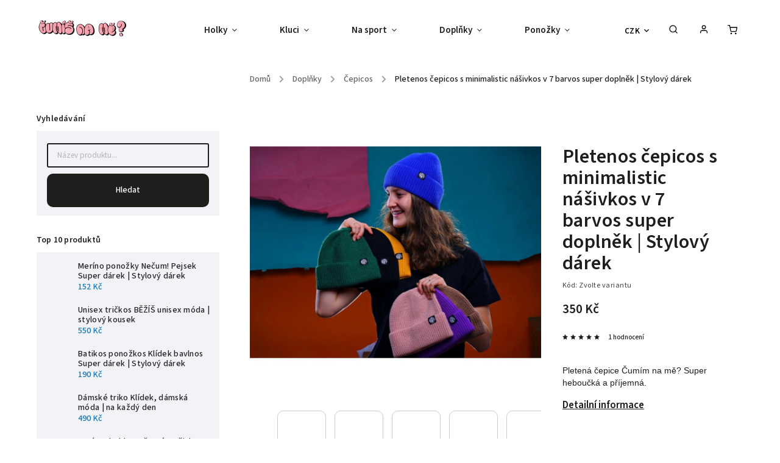

--- FILE ---
content_type: text/html; charset=utf-8
request_url: https://www.cumisname.cz/pletenos-cepicos-s-minimalistic-nasivkos-barvos/
body_size: 29327
content:
        <!doctype html><html lang="cs" dir="ltr" class="header-background-light external-fonts-loaded"><head><meta charset="utf-8" /><meta name="viewport" content="width=device-width,initial-scale=1" /><title>Produkt Pletenos čepilos s minimalistic nášivkou v 7 barvos - cumisname.cz</title><link rel="preconnect" href="https://cdn.myshoptet.com" /><link rel="dns-prefetch" href="https://cdn.myshoptet.com" /><link rel="preload" href="https://cdn.myshoptet.com/prj/dist/master/cms/libs/jquery/jquery-1.11.3.min.js" as="script" /><link href="https://cdn.myshoptet.com/prj/dist/master/cms/templates/frontend_templates/shared/css/font-face/source-sans-3.css" rel="stylesheet"><link href="https://cdn.myshoptet.com/prj/dist/master/cms/templates/frontend_templates/shared/css/font-face/exo-2.css" rel="stylesheet"><script>
dataLayer = [];
dataLayer.push({'shoptet' : {
    "pageId": 978,
    "pageType": "productDetail",
    "currency": "CZK",
    "currencyInfo": {
        "decimalSeparator": ",",
        "exchangeRate": 1,
        "priceDecimalPlaces": 2,
        "symbol": "K\u010d",
        "symbolLeft": 0,
        "thousandSeparator": " "
    },
    "language": "cs",
    "projectId": 432069,
    "product": {
        "id": 1170,
        "guid": "1cee5b5a-9da3-11ed-a3d5-bc97e1a7448e",
        "hasVariants": true,
        "codes": [
            {
                "code": "1170\/MOD",
                "quantity": "> 5",
                "stocks": [
                    {
                        "id": "ext",
                        "quantity": "> 5"
                    }
                ]
            },
            {
                "code": "1170\/ZEL",
                "quantity": "> 5",
                "stocks": [
                    {
                        "id": "ext",
                        "quantity": "> 5"
                    }
                ]
            },
            {
                "code": "1170\/FIA",
                "quantity": "> 5",
                "stocks": [
                    {
                        "id": "ext",
                        "quantity": "> 5"
                    }
                ]
            },
            {
                "code": "1170\/ERN",
                "quantity": "> 5",
                "stocks": [
                    {
                        "id": "ext",
                        "quantity": "> 5"
                    }
                ]
            },
            {
                "code": "1170\/LUT",
                "quantity": "> 5",
                "stocks": [
                    {
                        "id": "ext",
                        "quantity": "> 5"
                    }
                ]
            },
            {
                "code": "1170\/SV",
                "quantity": "> 5",
                "stocks": [
                    {
                        "id": "ext",
                        "quantity": "> 5"
                    }
                ]
            },
            {
                "code": "1170\/SV2",
                "quantity": "> 5",
                "stocks": [
                    {
                        "id": "ext",
                        "quantity": "> 5"
                    }
                ]
            }
        ],
        "name": "Pletenos \u010depicos s minimalistic n\u00e1\u0161ivkos v 7 barvos  super dopln\u011bk | Stylov\u00fd d\u00e1rek",
        "appendix": "super dopln\u011bk | Stylov\u00fd d\u00e1rek",
        "weight": "1",
        "currentCategory": "Dopl\u0148ky | \u010cepicos",
        "currentCategoryGuid": "e31a2eb5-92fb-11f0-807d-a6a65df3d1ca",
        "defaultCategory": "Dopl\u0148ky | \u010cepicos",
        "defaultCategoryGuid": "e31a2eb5-92fb-11f0-807d-a6a65df3d1ca",
        "currency": "CZK",
        "priceWithVat": 350
    },
    "stocks": [
        {
            "id": "ext",
            "title": "Sklad",
            "isDeliveryPoint": 0,
            "visibleOnEshop": 1
        }
    ],
    "cartInfo": {
        "id": null,
        "freeShipping": false,
        "freeShippingFrom": 0,
        "leftToFreeGift": {
            "formattedPrice": "0 K\u010d",
            "priceLeft": 0
        },
        "freeGift": false,
        "leftToFreeShipping": {
            "priceLeft": 0,
            "dependOnRegion": 0,
            "formattedPrice": "0 K\u010d"
        },
        "discountCoupon": [],
        "getNoBillingShippingPrice": {
            "withoutVat": 0,
            "vat": 0,
            "withVat": 0
        },
        "cartItems": [],
        "taxMode": "ORDINARY"
    },
    "cart": [],
    "customer": {
        "priceRatio": 1,
        "priceListId": 1,
        "groupId": null,
        "registered": false,
        "mainAccount": false
    }
}});
</script>

<!-- Google Tag Manager -->
<script>(function(w,d,s,l,i){w[l]=w[l]||[];w[l].push({'gtm.start':
new Date().getTime(),event:'gtm.js'});var f=d.getElementsByTagName(s)[0],
j=d.createElement(s),dl=l!='dataLayer'?'&l='+l:'';j.async=true;j.src=
'https://www.googletagmanager.com/gtm.js?id='+i+dl;f.parentNode.insertBefore(j,f);
})(window,document,'script','dataLayer','GTM-5RPG56BF');</script>
<!-- End Google Tag Manager -->

<meta property="og:type" content="website"><meta property="og:site_name" content="cumisname.cz"><meta property="og:url" content="https://www.cumisname.cz/pletenos-cepicos-s-minimalistic-nasivkos-barvos/"><meta property="og:title" content="Produkt Pletenos čepilos s minimalistic nášivkou v 7 barvos - cumisname.cz"><meta name="author" content="Čumíš na mě?"><meta name="web_author" content="Shoptet.cz"><meta name="dcterms.rightsHolder" content="www.cumisname.cz"><meta name="robots" content="index,follow"><meta property="og:image" content="https://cdn.myshoptet.com/usr/www.cumisname.cz/user/shop/big/1170-13_df6bfc58-2197-45bf-a7bd-6c9e61cd29ff.jpg?68bff94f"><meta property="og:description" content="Pletená čepice Čumím na mě? s originální ručně šitou nášivkou. Více jako 7 barev, každý si najde tu svou. Příjemná na každodenní nošení, jak přijdou mrazíky."><meta name="description" content="Pletená čepice Čumím na mě? s originální ručně šitou nášivkou. Více jako 7 barev, každý si najde tu svou. Příjemná na každodenní nošení, jak přijdou mrazíky."><meta property="product:price:amount" content="350"><meta property="product:price:currency" content="CZK"><style>:root {--color-primary: #1076b7;--color-primary-h: 203;--color-primary-s: 84%;--color-primary-l: 39%;--color-primary-hover: #0f5885;--color-primary-hover-h: 203;--color-primary-hover-s: 80%;--color-primary-hover-l: 29%;--color-secondary: #3c7781;--color-secondary-h: 189;--color-secondary-s: 37%;--color-secondary-l: 37%;--color-secondary-hover: #2f5c65;--color-secondary-hover-h: 190;--color-secondary-hover-s: 36%;--color-secondary-hover-l: 29%;--color-tertiary: #885793;--color-tertiary-h: 289;--color-tertiary-s: 26%;--color-tertiary-l: 46%;--color-tertiary-hover: #5f3d66;--color-tertiary-hover-h: 290;--color-tertiary-hover-s: 25%;--color-tertiary-hover-l: 32%;--color-header-background: #ffffff;--template-font: "Source Sans 3";--template-headings-font: "Exo 2";--header-background-url: url("[data-uri]");--cookies-notice-background: #1A1937;--cookies-notice-color: #F8FAFB;--cookies-notice-button-hover: #f5f5f5;--cookies-notice-link-hover: #27263f;--templates-update-management-preview-mode-content: "Náhled aktualizací šablony je aktivní pro váš prohlížeč."}</style>
    <script>var shoptet = shoptet || {};</script>
    <script src="https://cdn.myshoptet.com/prj/dist/master/shop/dist/main-3g-header.js.05f199e7fd2450312de2.js"></script>
<!-- User include --><!-- service 734(379) html code header -->
<script src="https://ajax.googleapis.com/ajax/libs/webfont/1.6.26/webfont.js"></script>

<style>
.not-working {background-color: black;color:white;width:100%;height:100%;position:fixed;top:0;left:0;z-index:9999999;text-align:center;padding:50px;}
</style>

<link rel="stylesheet" href="https://cdnjs.cloudflare.com/ajax/libs/twitter-bootstrap/4.4.1/css/bootstrap-grid.min.css" />
<link rel="stylesheet" href="https://code.jquery.com/ui/1.12.0/themes/smoothness/jquery-ui.min.css">
<link rel="stylesheet" href="https://cdn.myshoptet.com/usr/shoptet.tomashlad.eu/user/documents/extras/shoptet-font/font.css"/>
<link rel="stylesheet" href="https://cdn.jsdelivr.net/npm/slick-carousel@1.8.1/slick/slick.css" />

<link rel="stylesheet" href="https://cdn.myshoptet.com/usr/shoptet.tomashlad.eu/user/documents/extras/opal/animate.css">
<link rel="stylesheet" href="https://cdn.myshoptet.com/usr/shoptet.tomashlad.eu/user/documents/extras/opal/screen.min.css?v=1494">

<style>

@media only screen and (max-width: 767px) {
.top-navigation-menu {
    display: none !important;
}
}


body, .search fieldset input, input, .form-control, button, .button {
        font-family: 'Source Sans 3', sans-serif;
    }

select {
    font: 500 14px Source Sans 3;
}


.flags .flag.flag-new, .welcome-wrapper h1:before, input[type="checkbox"]:checked:after, .cart-table .related .cart-related-button .btn, .ordering-process .cart-content.checkout-box-wrapper,  .ordering-process .checkout-box, .top-navigation-bar .nav-part .top-navigation-tools .top-nav-button-account, .ordering-process .cart-empty .col-md-4 .cart-content, .in-klient #content table thead, .in-objednavky #content table thead, .in-klient-hodnoceni #content table thead, .in-klient-diskuze #content table thead, .ui-slider-horizontal .ui-slider-range {
background-color: #1076b7;
}

.button, .products .product button, .products .product .btn, .btn.btn-primary, button, .btn, .btn-primary, #filters #clear-filters a {
background-color: #3c7781;
}

.button:hover, .products .product button:hover, .products .product .btn:hover, .btn.btn-primary:hover, button:hover, .btn:hover, btn-primary:hover, .products .product .btn:hover, #filters #clear-filters a:hover {
background-color: #2f5c65;
color: #fff;
}

.hp-ratings.container .ratings-list .votes-wrap .vote-wrap .vote-header .vote-pic .vote-initials, #content-wrapper .vote-initials {
background-color: #1076b7 !important;
color: #fff !important;
}

 .flags .flag.flag-new:after, .menu-helper ul li a:hover {
    color:  #1076b7 !important;
}

.product-top .add-to-cart button:hover, .add-to-cart-button.btn:hover, .cart-content .next-step .btn:hover {
    background: #2f5c65;
}

.products-block.products .product button, .products-block.products .product .btn, .cart-content .next-step .btn, .product-top .add-to-cart button, .product-top .add-to-cart .btn {
    background: #3c7781;
}

.products-block.products .product button:hover, .products-block.products .product .btn:hover, .cart-content .next-step .btn:hover, .product-top .add-to-cart button:hover, .product-top .add-to-cart .btn:hover {
    background:  #2f5c65;
}

a {
color: #222222;
}

.content-wrapper p a, .product-top .price-line .price-final, .subcategories li a:hover, .category-header input[type="radio"] + label:hover,  .ui-slider-horizontal .ui-slider-handle, .product-top .price-line .price-fina, .shp-tabs .shp-tab-link:hover, .type-detail .tab-content .detail-parameters th a, .type-detail .tab-content .detail-parameters td a, .product-top .p-detail-info > div a, .sidebar .filters-wrapper .toggle-filters {
color: #1076b7;
}

.sidebar .box.client-center-box ul .logout a {
color: #1076b7 !important;
}

a:hover, #header .navigation-buttons .btn .cart-price, .products .product .ratings-wrapper .stars .star, .product-top .p-detail-info .stars-wrapper .stars .star, .products .product .prices .price-final strong, ol.top-products li a strong, .categories .topic.active > a, .categories ul.expanded li.active a, .product-top .p-detail-info > div:last-child a, ol.cart-header li.active strong span, ul.manufacturers h2, #navigation ul.menu-level-1 > li > a:hover  {
color: #1076b7;
}

#header .navigation-buttons .btn.cart-count i, #ratingWrapper .link-like {
cursor: pointer,;
background: #3c7781;
color: #fff;
}

#header .navigation-buttons .btn:before, .category-header input[type="radio"]:checked + label, .shp-tabs-holder ul.shp-tabs li.active a {
cursor: pointer,;
color: #3c7781;
}

.shp-tabs-holder ul.shp-tabs li.active a {
border-color: #3c7781;
}

input[type="checkbox"]:checked:before, input[type="checkbox"]:checked + label::before, input[type="radio"]:checked + label::before, .sidebar .box.client-center-box ul .logout a, .sidebar .filters-wrapper .toggle-filters {
  border-color: #1076b7;
}

#carousel .carousel-slide-caption h2:before,
.h4::after, .content h4::after, .category-title::after, .p-detail-inner h1::after, h1:after, article h1::after, h4.homepage-group-title::after, .h4.homepage-group-title::after, footer h4:before, .products-related-header:after, ol.cart-header li.active strong span::before, ol.cart-header li.completed a span::before, input[type="checkbox"]:checked + label::after, input[type="radio"]:checked + label::after, .latest-contribution-wrapper h2:before, .price-range > div {
    background: #1076b7;
}

.sidebar .box-poll .poll-result > div {
  border-color: #1076b7;
  background-color: #1076b7;
}

@media only screen and (max-width: 768px) {
.top-navigation-bar .nav-part .responsive-tools a[data-target="navigation"] {
    background: #1076b7;
}
}
@media only screen and (max-width: 767px) {
.search-window-visible .search {overflow:visible !important;}
}

.required-asterisk:after {content: "*";padding-left: 0.5ch;color: #d63500;}
.copyright .podpis {display:block !important;}
.product-top .social-buttons-wrapper .social-buttons {z-index:1;}
#filters .slider-wrapper {width:100%;}
.footer-socials .contact-box>strong {display: none;}
.footer-banners .footer-banner img {width: 100%;max-width: 100%;height: auto;max-height: none;}
  .filters-unveil-button-wrapper a.unveil-button {line-height:55px;}
.newsletter .sr-only {clip: auto;height: auto;margin: 0;overflow: auto;position: relative;width: auto;}
.extended-banner-texts:empty {display:none;}
.extended-banner-texts < span:empty {display:none;}
.footer-links-icons {display:none;}
.advanced-filters-wrapper>div {padding-top:3px;}
.extended-banner-texts:empty {display: none !important;}
#carousel a {color: white;}
footer #formLogin .btn, footer #formLogin button, footer .search .btn, footer .search button {
    text-align: center;
    padding: 0 10px;
}
.sidebar-inner .subscribe-form button {padding:0;}
.in-index .products-block.products .slick-track {display:flex;}
.wrong-template {
    text-align: center;
    padding: 30px;
    background: #000;
    color: #fff;
    font-size: 20px;
    position: fixed;
    width: 100%;
    height: 100%;
    z-index: 99999999;
    top: 0;
    left: 0;
    padding-top: 20vh;
}
.wrong-template span {
    display: block;
    font-size: 15px;
    margin-top: 25px;
    opacity: 0.7;
}
.wrong-template span a {color: #fff; text-decoration: underline;}
@media only screen and (max-width: 1200px) {
    .type-detail .shp-tabs-wrapper .row {
        width:100%
    }
}
.advanced-parameter-inner img, .products-inline img {height:auto;}
img {height: auto;}
</style>
<style>
#carousel .carousel-inner:not(.tokyo-tools) {min-height:0 !important;}
#checkoutContent .form-group .form-control.hide {display: none;}
</style>
<!-- project html code header -->
<script>
    var openFilters = true;
</script>
<!-- /User include --><link rel="shortcut icon" href="/favicon.ico" type="image/x-icon" /><link rel="canonical" href="https://www.cumisname.cz/pletenos-cepicos-s-minimalistic-nasivkos-barvos/" /><script>!function(){var t={9196:function(){!function(){var t=/\[object (Boolean|Number|String|Function|Array|Date|RegExp)\]/;function r(r){return null==r?String(r):(r=t.exec(Object.prototype.toString.call(Object(r))))?r[1].toLowerCase():"object"}function n(t,r){return Object.prototype.hasOwnProperty.call(Object(t),r)}function e(t){if(!t||"object"!=r(t)||t.nodeType||t==t.window)return!1;try{if(t.constructor&&!n(t,"constructor")&&!n(t.constructor.prototype,"isPrototypeOf"))return!1}catch(t){return!1}for(var e in t);return void 0===e||n(t,e)}function o(t,r,n){this.b=t,this.f=r||function(){},this.d=!1,this.a={},this.c=[],this.e=function(t){return{set:function(r,n){u(c(r,n),t.a)},get:function(r){return t.get(r)}}}(this),i(this,t,!n);var e=t.push,o=this;t.push=function(){var r=[].slice.call(arguments,0),n=e.apply(t,r);return i(o,r),n}}function i(t,n,o){for(t.c.push.apply(t.c,n);!1===t.d&&0<t.c.length;){if("array"==r(n=t.c.shift()))t:{var i=n,a=t.a;if("string"==r(i[0])){for(var f=i[0].split("."),s=f.pop(),p=(i=i.slice(1),0);p<f.length;p++){if(void 0===a[f[p]])break t;a=a[f[p]]}try{a[s].apply(a,i)}catch(t){}}}else if("function"==typeof n)try{n.call(t.e)}catch(t){}else{if(!e(n))continue;for(var l in n)u(c(l,n[l]),t.a)}o||(t.d=!0,t.f(t.a,n),t.d=!1)}}function c(t,r){for(var n={},e=n,o=t.split("."),i=0;i<o.length-1;i++)e=e[o[i]]={};return e[o[o.length-1]]=r,n}function u(t,o){for(var i in t)if(n(t,i)){var c=t[i];"array"==r(c)?("array"==r(o[i])||(o[i]=[]),u(c,o[i])):e(c)?(e(o[i])||(o[i]={}),u(c,o[i])):o[i]=c}}window.DataLayerHelper=o,o.prototype.get=function(t){var r=this.a;t=t.split(".");for(var n=0;n<t.length;n++){if(void 0===r[t[n]])return;r=r[t[n]]}return r},o.prototype.flatten=function(){this.b.splice(0,this.b.length),this.b[0]={},u(this.a,this.b[0])}}()}},r={};function n(e){var o=r[e];if(void 0!==o)return o.exports;var i=r[e]={exports:{}};return t[e](i,i.exports,n),i.exports}n.n=function(t){var r=t&&t.__esModule?function(){return t.default}:function(){return t};return n.d(r,{a:r}),r},n.d=function(t,r){for(var e in r)n.o(r,e)&&!n.o(t,e)&&Object.defineProperty(t,e,{enumerable:!0,get:r[e]})},n.o=function(t,r){return Object.prototype.hasOwnProperty.call(t,r)},function(){"use strict";n(9196)}()}();</script>    <!-- Global site tag (gtag.js) - Google Analytics -->
    <script async src="https://www.googletagmanager.com/gtag/js?id=G-M6X7QK4CTE"></script>
    <script>
        
        window.dataLayer = window.dataLayer || [];
        function gtag(){dataLayer.push(arguments);}
        

        
        gtag('js', new Date());

                gtag('config', 'UA-213486154-1', { 'groups': "UA" });
        
                gtag('config', 'G-M6X7QK4CTE', {"groups":"GA4","send_page_view":false,"content_group":"productDetail","currency":"CZK","page_language":"cs"});
        
        
        
        
        
        
                    gtag('event', 'page_view', {"send_to":"GA4","page_language":"cs","content_group":"productDetail","currency":"CZK"});
        
                gtag('set', 'currency', 'CZK');

        gtag('event', 'view_item', {
            "send_to": "UA",
            "items": [
                {
                    "id": "1170\/MOD",
                    "name": "Pletenos \u010depicos s minimalistic n\u00e1\u0161ivkos v 7 barvos  super dopln\u011bk | Stylov\u00fd d\u00e1rek",
                    "category": "Dopl\u0148ky \/ \u010cepicos",
                                                            "variant": "Barva: Modr\u00e1",
                                        "price": 289.26
                }
            ]
        });
        
        
        
        
        
                    gtag('event', 'view_item', {"send_to":"GA4","page_language":"cs","content_group":"productDetail","value":289.25999999999999,"currency":"CZK","items":[{"item_id":"1170\/MOD","item_name":"Pletenos \u010depicos s minimalistic n\u00e1\u0161ivkos v 7 barvos  super dopln\u011bk | Stylov\u00fd d\u00e1rek","item_category":"Dopl\u0148ky","item_category2":"\u010cepicos","item_variant":"1170\/MOD~Barva: Modr\u00e1","price":289.25999999999999,"quantity":1,"index":0}]});
        
        
        
        
        
        
        
        document.addEventListener('DOMContentLoaded', function() {
            if (typeof shoptet.tracking !== 'undefined') {
                for (var id in shoptet.tracking.bannersList) {
                    gtag('event', 'view_promotion', {
                        "send_to": "UA",
                        "promotions": [
                            {
                                "id": shoptet.tracking.bannersList[id].id,
                                "name": shoptet.tracking.bannersList[id].name,
                                "position": shoptet.tracking.bannersList[id].position
                            }
                        ]
                    });
                }
            }

            shoptet.consent.onAccept(function(agreements) {
                if (agreements.length !== 0) {
                    console.debug('gtag consent accept');
                    var gtagConsentPayload =  {
                        'ad_storage': agreements.includes(shoptet.config.cookiesConsentOptPersonalisation)
                            ? 'granted' : 'denied',
                        'analytics_storage': agreements.includes(shoptet.config.cookiesConsentOptAnalytics)
                            ? 'granted' : 'denied',
                                                                                                'ad_user_data': agreements.includes(shoptet.config.cookiesConsentOptPersonalisation)
                            ? 'granted' : 'denied',
                        'ad_personalization': agreements.includes(shoptet.config.cookiesConsentOptPersonalisation)
                            ? 'granted' : 'denied',
                        };
                    console.debug('update consent data', gtagConsentPayload);
                    gtag('consent', 'update', gtagConsentPayload);
                    dataLayer.push(
                        { 'event': 'update_consent' }
                    );
                }
            });
        });
    </script>
</head><body class="desktop id-978 in-unisex-doplnky-cepicos template-11 type-product type-detail multiple-columns-body columns-1 blank-mode blank-mode-css ums_forms_redesign--off ums_a11y_category_page--on ums_discussion_rating_forms--off ums_flags_display_unification--on ums_a11y_login--on mobile-header-version-1">
        <div id="fb-root"></div>
        <script>
            window.fbAsyncInit = function() {
                FB.init({
//                    appId            : 'your-app-id',
                    autoLogAppEvents : true,
                    xfbml            : true,
                    version          : 'v19.0'
                });
            };
        </script>
        <script async defer crossorigin="anonymous" src="https://connect.facebook.net/cs_CZ/sdk.js"></script>
<!-- Google Tag Manager (noscript) -->
<noscript><iframe src="https://www.googletagmanager.com/ns.html?id=GTM-5RPG56BF"
height="0" width="0" style="display:none;visibility:hidden"></iframe></noscript>
<!-- End Google Tag Manager (noscript) -->

<a href="#content" class="skip-link sr-only">Přejít na obsah</a><div class="overall-wrapper"><div class="user-action"><div class="container">
    <div class="user-action-in">
                    <div id="login" class="user-action-login popup-widget login-widget" role="dialog" aria-labelledby="loginHeading">
        <div class="popup-widget-inner">
                            <h2 id="loginHeading">Přihlášení k vašemu účtu</h2><div id="customerLogin"><form action="/action/Customer/Login/" method="post" id="formLoginIncluded" class="csrf-enabled formLogin" data-testid="formLogin"><input type="hidden" name="referer" value="" /><div class="form-group"><div class="input-wrapper email js-validated-element-wrapper no-label"><input type="email" name="email" class="form-control" autofocus placeholder="E-mailová adresa (např. jan@novak.cz)" data-testid="inputEmail" autocomplete="email" required /></div></div><div class="form-group"><div class="input-wrapper password js-validated-element-wrapper no-label"><input type="password" name="password" class="form-control" placeholder="Heslo" data-testid="inputPassword" autocomplete="current-password" required /><span class="no-display">Nemůžete vyplnit toto pole</span><input type="text" name="surname" value="" class="no-display" /></div></div><div class="form-group"><div class="login-wrapper"><button type="submit" class="btn btn-secondary btn-text btn-login" data-testid="buttonSubmit">Přihlásit se</button><div class="password-helper"><a href="/registrace/" data-testid="signup" rel="nofollow">Nová registrace</a><a href="/klient/zapomenute-heslo/" rel="nofollow">Zapomenuté heslo</a></div></div></div></form>
</div>                    </div>
    </div>

                            <div id="cart-widget" class="user-action-cart popup-widget cart-widget loader-wrapper" data-testid="popupCartWidget" role="dialog" aria-hidden="true">
    <div class="popup-widget-inner cart-widget-inner place-cart-here">
        <div class="loader-overlay">
            <div class="loader"></div>
        </div>
    </div>

    <div class="cart-widget-button">
        <a href="/kosik/" class="btn btn-conversion" id="continue-order-button" rel="nofollow" data-testid="buttonNextStep">Pokračovat do košíku</a>
    </div>
</div>
            </div>
</div>
</div><div class="top-navigation-bar" data-testid="topNavigationBar">

    <div class="container">

        <div class="top-navigation-contacts">
            <strong>Zákaznická podpora:</strong><a href="tel:+420604647765" class="project-phone" aria-label="Zavolat na +420604647765" data-testid="contactboxPhone"><span>+420604647765</span></a><a href="mailto:objednavkos@cumisname.cz" class="project-email" data-testid="contactboxEmail"><span>objednavkos@cumisname.cz</span></a>        </div>

                            <div class="top-navigation-menu">
                <div class="top-navigation-menu-trigger"></div>
                <ul class="top-navigation-bar-menu">
                                            <li class="top-navigation-menu-item-27">
                            <a href="/zpusob-dopravy-a-platby/">Způsob dopravy a platby</a>
                        </li>
                                            <li class="top-navigation-menu-item-39">
                            <a href="/obchodni-podminky/">Obchodní podmínky</a>
                        </li>
                                            <li class="top-navigation-menu-item-691">
                            <a href="/podminky-ochrany-osobnich-udaju/">Podmínky ochrany osobních údajů </a>
                        </li>
                                            <li class="top-navigation-menu-item--6">
                            <a href="/napiste-nam/">Napište nám</a>
                        </li>
                                    </ul>
                <ul class="top-navigation-bar-menu-helper"></ul>
            </div>
        
        <div class="top-navigation-tools">
            <div class="responsive-tools">
                <a href="#" class="toggle-window" data-target="search" aria-label="Hledat" data-testid="linkSearchIcon"></a>
                                                            <a href="#" class="toggle-window" data-target="login"></a>
                                                    <a href="#" class="toggle-window" data-target="navigation" aria-label="Menu" data-testid="hamburgerMenu"></a>
            </div>
                <div class="dropdown">
        <span>Ceny v:</span>
        <button id="topNavigationDropdown" type="button" data-toggle="dropdown" aria-haspopup="true" aria-expanded="false">
            CZK
            <span class="caret"></span>
        </button>
        <ul class="dropdown-menu" aria-labelledby="topNavigationDropdown"><li><a href="/action/Currency/changeCurrency/?currencyCode=CZK" rel="nofollow">CZK</a></li><li><a href="/action/Currency/changeCurrency/?currencyCode=EUR" rel="nofollow">EUR</a></li></ul>
    </div>
            <button class="top-nav-button top-nav-button-login toggle-window" type="button" data-target="login" aria-haspopup="dialog" aria-controls="login" aria-expanded="false" data-testid="signin"><span>Přihlášení</span></button>        </div>

    </div>

</div>
<header id="header"><div class="container navigation-wrapper">
    <div class="header-top">
        <div class="site-name-wrapper">
            <div class="site-name"><a href="/" data-testid="linkWebsiteLogo"><img src="https://cdn.myshoptet.com/usr/www.cumisname.cz/user/logos/bubliny_cumis_na_me_web.png" alt="Čumíš na mě?" fetchpriority="low" /></a></div>        </div>
        <div class="search" itemscope itemtype="https://schema.org/WebSite">
            <meta itemprop="headline" content="Čepicos"/><meta itemprop="url" content="https://www.cumisname.cz"/><meta itemprop="text" content="Pletená čepice Čumím na mě? s originální ručně šitou nášivkou. Více jako 7 barev, každý si najde tu svou. Příjemná na každodenní nošení, jak přijdou mrazíky."/>            <form action="/action/ProductSearch/prepareString/" method="post"
    id="formSearchForm" class="search-form compact-form js-search-main"
    itemprop="potentialAction" itemscope itemtype="https://schema.org/SearchAction" data-testid="searchForm">
    <fieldset>
        <meta itemprop="target"
            content="https://www.cumisname.cz/vyhledavani/?string={string}"/>
        <input type="hidden" name="language" value="cs"/>
        
            
<input
    type="search"
    name="string"
        class="query-input form-control search-input js-search-input"
    placeholder="Napište, co hledáte"
    autocomplete="off"
    required
    itemprop="query-input"
    aria-label="Vyhledávání"
    data-testid="searchInput"
>
            <button type="submit" class="btn btn-default" data-testid="searchBtn">Hledat</button>
        
    </fieldset>
</form>
        </div>
        <div class="navigation-buttons">
                
    <a href="/kosik/" class="btn btn-icon toggle-window cart-count" data-target="cart" data-hover="true" data-redirect="true" data-testid="headerCart" rel="nofollow" aria-haspopup="dialog" aria-expanded="false" aria-controls="cart-widget">
        
                <span class="sr-only">Nákupní košík</span>
        
            <span class="cart-price visible-lg-inline-block" data-testid="headerCartPrice">
                                    Prázdný košík                            </span>
        
    
            </a>
        </div>
    </div>
    <nav id="navigation" aria-label="Hlavní menu" data-collapsible="true"><div class="navigation-in menu"><ul class="menu-level-1" role="menubar" data-testid="headerMenuItems"><li class="menu-item-730 ext" role="none"><a href="/holky/" data-testid="headerMenuItem" role="menuitem" aria-haspopup="true" aria-expanded="false"><b>Holky</b><span class="submenu-arrow"></span></a><ul class="menu-level-2" aria-label="Holky" tabindex="-1" role="menu"><li class="menu-item-825" role="none"><a href="/mikiny/" class="menu-image" data-testid="headerMenuItem" tabindex="-1" aria-hidden="true"><img src="data:image/svg+xml,%3Csvg%20width%3D%22140%22%20height%3D%22100%22%20xmlns%3D%22http%3A%2F%2Fwww.w3.org%2F2000%2Fsvg%22%3E%3C%2Fsvg%3E" alt="" aria-hidden="true" width="140" height="100"  data-src="https://cdn.myshoptet.com/prj/dist/master/cms/templates/frontend_templates/00/img/folder.svg" fetchpriority="low" /></a><div><a href="/mikiny/" data-testid="headerMenuItem" role="menuitem"><span>Mikiny</span></a>
                        </div></li><li class="menu-item-822" role="none"><a href="/trika/" class="menu-image" data-testid="headerMenuItem" tabindex="-1" aria-hidden="true"><img src="data:image/svg+xml,%3Csvg%20width%3D%22140%22%20height%3D%22100%22%20xmlns%3D%22http%3A%2F%2Fwww.w3.org%2F2000%2Fsvg%22%3E%3C%2Fsvg%3E" alt="" aria-hidden="true" width="140" height="100"  data-src="https://cdn.myshoptet.com/prj/dist/master/cms/templates/frontend_templates/00/img/folder.svg" fetchpriority="low" /></a><div><a href="/trika/" data-testid="headerMenuItem" role="menuitem"><span>Trika</span></a>
                        </div></li><li class="menu-item-966" role="none"><a href="/holky-na-sport-leginy/" class="menu-image" data-testid="headerMenuItem" tabindex="-1" aria-hidden="true"><img src="data:image/svg+xml,%3Csvg%20width%3D%22140%22%20height%3D%22100%22%20xmlns%3D%22http%3A%2F%2Fwww.w3.org%2F2000%2Fsvg%22%3E%3C%2Fsvg%3E" alt="" aria-hidden="true" width="140" height="100"  data-src="https://cdn.myshoptet.com/prj/dist/master/cms/templates/frontend_templates/00/img/folder.svg" fetchpriority="low" /></a><div><a href="/holky-na-sport-leginy/" data-testid="headerMenuItem" role="menuitem"><span>Legíny</span></a>
                        </div></li><li class="menu-item-972" role="none"><a href="/holky-na-sport-podprsenky/" class="menu-image" data-testid="headerMenuItem" tabindex="-1" aria-hidden="true"><img src="data:image/svg+xml,%3Csvg%20width%3D%22140%22%20height%3D%22100%22%20xmlns%3D%22http%3A%2F%2Fwww.w3.org%2F2000%2Fsvg%22%3E%3C%2Fsvg%3E" alt="" aria-hidden="true" width="140" height="100"  data-src="https://cdn.myshoptet.com/prj/dist/master/cms/templates/frontend_templates/00/img/folder.svg" fetchpriority="low" /></a><div><a href="/holky-na-sport-podprsenky/" data-testid="headerMenuItem" role="menuitem"><span>Podprsenky</span></a>
                        </div></li><li class="menu-item-969" role="none"><a href="/holky-na-sport-kratasy/" class="menu-image" data-testid="headerMenuItem" tabindex="-1" aria-hidden="true"><img src="data:image/svg+xml,%3Csvg%20width%3D%22140%22%20height%3D%22100%22%20xmlns%3D%22http%3A%2F%2Fwww.w3.org%2F2000%2Fsvg%22%3E%3C%2Fsvg%3E" alt="" aria-hidden="true" width="140" height="100"  data-src="https://cdn.myshoptet.com/prj/dist/master/cms/templates/frontend_templates/00/img/folder.svg" fetchpriority="low" /></a><div><a href="/holky-na-sport-kratasy/" data-testid="headerMenuItem" role="menuitem"><span>Kratasy</span></a>
                        </div></li></ul></li>
<li class="menu-item-727 ext" role="none"><a href="/kluci/" data-testid="headerMenuItem" role="menuitem" aria-haspopup="true" aria-expanded="false"><b>Kluci</b><span class="submenu-arrow"></span></a><ul class="menu-level-2" aria-label="Kluci" tabindex="-1" role="menu"><li class="menu-item-858" role="none"><a href="/teplaky/" class="menu-image" data-testid="headerMenuItem" tabindex="-1" aria-hidden="true"><img src="data:image/svg+xml,%3Csvg%20width%3D%22140%22%20height%3D%22100%22%20xmlns%3D%22http%3A%2F%2Fwww.w3.org%2F2000%2Fsvg%22%3E%3C%2Fsvg%3E" alt="" aria-hidden="true" width="140" height="100"  data-src="https://cdn.myshoptet.com/prj/dist/master/cms/templates/frontend_templates/00/img/folder.svg" fetchpriority="low" /></a><div><a href="/teplaky/" data-testid="headerMenuItem" role="menuitem"><span>Tepláky</span></a>
                        </div></li><li class="menu-item-834" role="none"><a href="/trikakluci/" class="menu-image" data-testid="headerMenuItem" tabindex="-1" aria-hidden="true"><img src="data:image/svg+xml,%3Csvg%20width%3D%22140%22%20height%3D%22100%22%20xmlns%3D%22http%3A%2F%2Fwww.w3.org%2F2000%2Fsvg%22%3E%3C%2Fsvg%3E" alt="" aria-hidden="true" width="140" height="100"  data-src="https://cdn.myshoptet.com/prj/dist/master/cms/templates/frontend_templates/00/img/folder.svg" fetchpriority="low" /></a><div><a href="/trikakluci/" data-testid="headerMenuItem" role="menuitem"><span>Trika</span></a>
                        </div></li><li class="menu-item-843" role="none"><a href="/kosile/" class="menu-image" data-testid="headerMenuItem" tabindex="-1" aria-hidden="true"><img src="data:image/svg+xml,%3Csvg%20width%3D%22140%22%20height%3D%22100%22%20xmlns%3D%22http%3A%2F%2Fwww.w3.org%2F2000%2Fsvg%22%3E%3C%2Fsvg%3E" alt="" aria-hidden="true" width="140" height="100"  data-src="https://cdn.myshoptet.com/prj/dist/master/cms/templates/frontend_templates/00/img/folder.svg" fetchpriority="low" /></a><div><a href="/kosile/" data-testid="headerMenuItem" role="menuitem"><span>Košile</span></a>
                        </div></li><li class="menu-item-840" role="none"><a href="/trenky/" class="menu-image" data-testid="headerMenuItem" tabindex="-1" aria-hidden="true"><img src="data:image/svg+xml,%3Csvg%20width%3D%22140%22%20height%3D%22100%22%20xmlns%3D%22http%3A%2F%2Fwww.w3.org%2F2000%2Fsvg%22%3E%3C%2Fsvg%3E" alt="" aria-hidden="true" width="140" height="100"  data-src="https://cdn.myshoptet.com/prj/dist/master/cms/templates/frontend_templates/00/img/folder.svg" fetchpriority="low" /></a><div><a href="/trenky/" data-testid="headerMenuItem" role="menuitem"><span>Trenky</span></a>
                        </div></li><li class="menu-item-837" role="none"><a href="/mikinykluci/" class="menu-image" data-testid="headerMenuItem" tabindex="-1" aria-hidden="true"><img src="data:image/svg+xml,%3Csvg%20width%3D%22140%22%20height%3D%22100%22%20xmlns%3D%22http%3A%2F%2Fwww.w3.org%2F2000%2Fsvg%22%3E%3C%2Fsvg%3E" alt="" aria-hidden="true" width="140" height="100"  data-src="https://cdn.myshoptet.com/prj/dist/master/cms/templates/frontend_templates/00/img/folder.svg" fetchpriority="low" /></a><div><a href="/mikinykluci/" data-testid="headerMenuItem" role="menuitem"><span>Mikiny</span></a>
                        </div></li></ul></li>
<li class="menu-item-874 ext" role="none"><a href="/unisex/" data-testid="headerMenuItem" role="menuitem" aria-haspopup="true" aria-expanded="false"><b>Na sport</b><span class="submenu-arrow"></span></a><ul class="menu-level-2" aria-label="Na sport" tabindex="-1" role="menu"><li class="menu-item-921 has-third-level" role="none"><a href="/unisex-na-sport/" class="menu-image" data-testid="headerMenuItem" tabindex="-1" aria-hidden="true"><img src="data:image/svg+xml,%3Csvg%20width%3D%22140%22%20height%3D%22100%22%20xmlns%3D%22http%3A%2F%2Fwww.w3.org%2F2000%2Fsvg%22%3E%3C%2Fsvg%3E" alt="" aria-hidden="true" width="140" height="100"  data-src="https://cdn.myshoptet.com/usr/www.cumisname.cz/user/categories/thumb/sport-1.png" fetchpriority="low" /></a><div><a href="/unisex-na-sport/" data-testid="headerMenuItem" role="menuitem"><span>Na běh</span></a>
                                                    <ul class="menu-level-3" role="menu">
                                                                    <li class="menu-item-924" role="none">
                                        <a href="/unisex-na-sport-trika/" data-testid="headerMenuItem" role="menuitem">
                                            Trika</a>,                                    </li>
                                                                    <li class="menu-item-927" role="none">
                                        <a href="/unisex-na-sport-tilka/" data-testid="headerMenuItem" role="menuitem">
                                            Tílka</a>,                                    </li>
                                                                    <li class="menu-item-993" role="none">
                                        <a href="/kluci-na-sport/" data-testid="headerMenuItem" role="menuitem">
                                            Na sport</a>,                                    </li>
                                                                    <li class="menu-item-996" role="none">
                                        <a href="/kluci-na-sport-kratasy/" data-testid="headerMenuItem" role="menuitem">
                                            Kratasy</a>,                                    </li>
                                                                    <li class="menu-item-930" role="none">
                                        <a href="/unisex-na-sport-bundy/" data-testid="headerMenuItem" role="menuitem">
                                            Bundy</a>                                    </li>
                                                            </ul>
                        </div></li><li class="menu-item-933 has-third-level" role="none"><a href="/unisex-na-kolo/" class="menu-image" data-testid="headerMenuItem" tabindex="-1" aria-hidden="true"><img src="data:image/svg+xml,%3Csvg%20width%3D%22140%22%20height%3D%22100%22%20xmlns%3D%22http%3A%2F%2Fwww.w3.org%2F2000%2Fsvg%22%3E%3C%2Fsvg%3E" alt="" aria-hidden="true" width="140" height="100"  data-src="https://cdn.myshoptet.com/usr/www.cumisname.cz/user/categories/thumb/kolo.png" fetchpriority="low" /></a><div><a href="/unisex-na-kolo/" data-testid="headerMenuItem" role="menuitem"><span>Na kolo</span></a>
                                                    <ul class="menu-level-3" role="menu">
                                                                    <li class="menu-item-999" role="none">
                                        <a href="/holky-na-sport-ostatni/" data-testid="headerMenuItem" role="menuitem">
                                            Ostatní</a>,                                    </li>
                                                                    <li class="menu-item-936" role="none">
                                        <a href="/unisex-na-kolo-dresy/" data-testid="headerMenuItem" role="menuitem">
                                            Dresy</a>,                                    </li>
                                                                    <li class="menu-item-939" role="none">
                                        <a href="/unisey-na-kolo-kratasy/" data-testid="headerMenuItem" role="menuitem">
                                            Kratasy</a>,                                    </li>
                                                                    <li class="menu-item-942" role="none">
                                        <a href="/unisex-na-kolo-vesty/" data-testid="headerMenuItem" role="menuitem">
                                            Vesty</a>,                                    </li>
                                                                    <li class="menu-item-945" role="none">
                                        <a href="/unisex-na-kolo-pod-dres/" data-testid="headerMenuItem" role="menuitem">
                                            Pod dres</a>,                                    </li>
                                                                    <li class="menu-item-948" role="none">
                                        <a href="/unisex-na-kolo-cepicos/" data-testid="headerMenuItem" role="menuitem">
                                            Cepicos</a>,                                    </li>
                                                                    <li class="menu-item-951" role="none">
                                        <a href="/unisex-na-kolo-rukavy/" data-testid="headerMenuItem" role="menuitem">
                                            Rukávy</a>,                                    </li>
                                                                    <li class="menu-item-954" role="none">
                                        <a href="/unisex-na-kolo-bundy/" data-testid="headerMenuItem" role="menuitem">
                                            Bundy</a>                                    </li>
                                                            </ul>
                        </div></li></ul></li>
<li class="menu-item-975 ext" role="none"><a href="/unisex-doplnky/" data-testid="headerMenuItem" role="menuitem" aria-haspopup="true" aria-expanded="false"><b>Doplňky</b><span class="submenu-arrow"></span></a><ul class="menu-level-2" aria-label="Doplňky" tabindex="-1" role="menu"><li class="menu-item-978 active" role="none"><a href="/unisex-doplnky-cepicos/" class="menu-image" data-testid="headerMenuItem" tabindex="-1" aria-hidden="true"><img src="data:image/svg+xml,%3Csvg%20width%3D%22140%22%20height%3D%22100%22%20xmlns%3D%22http%3A%2F%2Fwww.w3.org%2F2000%2Fsvg%22%3E%3C%2Fsvg%3E" alt="" aria-hidden="true" width="140" height="100"  data-src="https://cdn.myshoptet.com/prj/dist/master/cms/templates/frontend_templates/00/img/folder.svg" fetchpriority="low" /></a><div><a href="/unisex-doplnky-cepicos/" data-testid="headerMenuItem" role="menuitem"><span>Čepicos</span></a>
                        </div></li><li class="menu-item-981" role="none"><a href="/unisex-doplnky-celenky/" class="menu-image" data-testid="headerMenuItem" tabindex="-1" aria-hidden="true"><img src="data:image/svg+xml,%3Csvg%20width%3D%22140%22%20height%3D%22100%22%20xmlns%3D%22http%3A%2F%2Fwww.w3.org%2F2000%2Fsvg%22%3E%3C%2Fsvg%3E" alt="" aria-hidden="true" width="140" height="100"  data-src="https://cdn.myshoptet.com/prj/dist/master/cms/templates/frontend_templates/00/img/folder.svg" fetchpriority="low" /></a><div><a href="/unisex-doplnky-celenky/" data-testid="headerMenuItem" role="menuitem"><span>Čelenky</span></a>
                        </div></li><li class="menu-item-984" role="none"><a href="/unisex-doplnky-ksiltovky/" class="menu-image" data-testid="headerMenuItem" tabindex="-1" aria-hidden="true"><img src="data:image/svg+xml,%3Csvg%20width%3D%22140%22%20height%3D%22100%22%20xmlns%3D%22http%3A%2F%2Fwww.w3.org%2F2000%2Fsvg%22%3E%3C%2Fsvg%3E" alt="" aria-hidden="true" width="140" height="100"  data-src="https://cdn.myshoptet.com/prj/dist/master/cms/templates/frontend_templates/00/img/folder.svg" fetchpriority="low" /></a><div><a href="/unisex-doplnky-ksiltovky/" data-testid="headerMenuItem" role="menuitem"><span>Kšiltovky</span></a>
                        </div></li><li class="menu-item-987" role="none"><a href="/unisex-doplnky-ostatni/" class="menu-image" data-testid="headerMenuItem" tabindex="-1" aria-hidden="true"><img src="data:image/svg+xml,%3Csvg%20width%3D%22140%22%20height%3D%22100%22%20xmlns%3D%22http%3A%2F%2Fwww.w3.org%2F2000%2Fsvg%22%3E%3C%2Fsvg%3E" alt="" aria-hidden="true" width="140" height="100"  data-src="https://cdn.myshoptet.com/prj/dist/master/cms/templates/frontend_templates/00/img/folder.svg" fetchpriority="low" /></a><div><a href="/unisex-doplnky-ostatni/" data-testid="headerMenuItem" role="menuitem"><span>Ostatní</span></a>
                        </div></li></ul></li>
<li class="menu-item-736 ext" role="none"><a href="/ponozky/" data-testid="headerMenuItem" role="menuitem" aria-haspopup="true" aria-expanded="false"><b>Ponožky</b><span class="submenu-arrow"></span></a><ul class="menu-level-2" aria-label="Ponožky" tabindex="-1" role="menu"><li class="menu-item-909" role="none"><a href="/ponozky-do-mesta/" class="menu-image" data-testid="headerMenuItem" tabindex="-1" aria-hidden="true"><img src="data:image/svg+xml,%3Csvg%20width%3D%22140%22%20height%3D%22100%22%20xmlns%3D%22http%3A%2F%2Fwww.w3.org%2F2000%2Fsvg%22%3E%3C%2Fsvg%3E" alt="" aria-hidden="true" width="140" height="100"  data-src="https://cdn.myshoptet.com/usr/www.cumisname.cz/user/categories/thumb/do_mesta.png" fetchpriority="low" /></a><div><a href="/ponozky-do-mesta/" data-testid="headerMenuItem" role="menuitem"><span>Do města</span></a>
                        </div></li><li class="menu-item-915" role="none"><a href="/ponozky-na-sport/" class="menu-image" data-testid="headerMenuItem" tabindex="-1" aria-hidden="true"><img src="data:image/svg+xml,%3Csvg%20width%3D%22140%22%20height%3D%22100%22%20xmlns%3D%22http%3A%2F%2Fwww.w3.org%2F2000%2Fsvg%22%3E%3C%2Fsvg%3E" alt="" aria-hidden="true" width="140" height="100"  data-src="https://cdn.myshoptet.com/usr/www.cumisname.cz/user/categories/thumb/sport.png" fetchpriority="low" /></a><div><a href="/ponozky-na-sport/" data-testid="headerMenuItem" role="menuitem"><span>Na sport</span></a>
                        </div></li></ul></li>
<li class="menu-item-768 ext" role="none"><a href="/deti/" data-testid="headerMenuItem" role="menuitem" aria-haspopup="true" aria-expanded="false"><b>Děti</b><span class="submenu-arrow"></span></a><ul class="menu-level-2" aria-label="Děti" tabindex="-1" role="menu"><li class="menu-item-1005" role="none"><a href="/holky-cepice/" class="menu-image" data-testid="headerMenuItem" tabindex="-1" aria-hidden="true"><img src="data:image/svg+xml,%3Csvg%20width%3D%22140%22%20height%3D%22100%22%20xmlns%3D%22http%3A%2F%2Fwww.w3.org%2F2000%2Fsvg%22%3E%3C%2Fsvg%3E" alt="" aria-hidden="true" width="140" height="100"  data-src="https://cdn.myshoptet.com/prj/dist/master/cms/templates/frontend_templates/00/img/folder.svg" fetchpriority="low" /></a><div><a href="/holky-cepice/" data-testid="headerMenuItem" role="menuitem"><span>Čepice</span></a>
                        </div></li><li class="menu-item-1002" role="none"><a href="/deti-celenky/" class="menu-image" data-testid="headerMenuItem" tabindex="-1" aria-hidden="true"><img src="data:image/svg+xml,%3Csvg%20width%3D%22140%22%20height%3D%22100%22%20xmlns%3D%22http%3A%2F%2Fwww.w3.org%2F2000%2Fsvg%22%3E%3C%2Fsvg%3E" alt="" aria-hidden="true" width="140" height="100"  data-src="https://cdn.myshoptet.com/prj/dist/master/cms/templates/frontend_templates/00/img/folder.svg" fetchpriority="low" /></a><div><a href="/deti-celenky/" data-testid="headerMenuItem" role="menuitem"><span>Čelenky</span></a>
                        </div></li><li class="menu-item-1008" role="none"><a href="/deti-ksiltovky/" class="menu-image" data-testid="headerMenuItem" tabindex="-1" aria-hidden="true"><img src="data:image/svg+xml,%3Csvg%20width%3D%22140%22%20height%3D%22100%22%20xmlns%3D%22http%3A%2F%2Fwww.w3.org%2F2000%2Fsvg%22%3E%3C%2Fsvg%3E" alt="" aria-hidden="true" width="140" height="100"  data-src="https://cdn.myshoptet.com/prj/dist/master/cms/templates/frontend_templates/00/img/folder.svg" fetchpriority="low" /></a><div><a href="/deti-ksiltovky/" data-testid="headerMenuItem" role="menuitem"><span>Kšiltovky</span></a>
                        </div></li><li class="menu-item-1011" role="none"><a href="/deti-trika/" class="menu-image" data-testid="headerMenuItem" tabindex="-1" aria-hidden="true"><img src="data:image/svg+xml,%3Csvg%20width%3D%22140%22%20height%3D%22100%22%20xmlns%3D%22http%3A%2F%2Fwww.w3.org%2F2000%2Fsvg%22%3E%3C%2Fsvg%3E" alt="" aria-hidden="true" width="140" height="100"  data-src="https://cdn.myshoptet.com/prj/dist/master/cms/templates/frontend_templates/00/img/folder.svg" fetchpriority="low" /></a><div><a href="/deti-trika/" data-testid="headerMenuItem" role="menuitem"><span>Trika</span></a>
                        </div></li><li class="menu-item-1014" role="none"><a href="/deti-mikiny/" class="menu-image" data-testid="headerMenuItem" tabindex="-1" aria-hidden="true"><img src="data:image/svg+xml,%3Csvg%20width%3D%22140%22%20height%3D%22100%22%20xmlns%3D%22http%3A%2F%2Fwww.w3.org%2F2000%2Fsvg%22%3E%3C%2Fsvg%3E" alt="" aria-hidden="true" width="140" height="100"  data-src="https://cdn.myshoptet.com/prj/dist/master/cms/templates/frontend_templates/00/img/folder.svg" fetchpriority="low" /></a><div><a href="/deti-mikiny/" data-testid="headerMenuItem" role="menuitem"><span>Mikiny</span></a>
                        </div></li><li class="menu-item-1017" role="none"><a href="/deti-ostatni/" class="menu-image" data-testid="headerMenuItem" tabindex="-1" aria-hidden="true"><img src="data:image/svg+xml,%3Csvg%20width%3D%22140%22%20height%3D%22100%22%20xmlns%3D%22http%3A%2F%2Fwww.w3.org%2F2000%2Fsvg%22%3E%3C%2Fsvg%3E" alt="" aria-hidden="true" width="140" height="100"  data-src="https://cdn.myshoptet.com/prj/dist/master/cms/templates/frontend_templates/00/img/folder.svg" fetchpriority="low" /></a><div><a href="/deti-ostatni/" data-testid="headerMenuItem" role="menuitem"><span>Dětské ponožky</span></a>
                        </div></li><li class="menu-item-1026" role="none"><a href="/bryle/" class="menu-image" data-testid="headerMenuItem" tabindex="-1" aria-hidden="true"><img src="data:image/svg+xml,%3Csvg%20width%3D%22140%22%20height%3D%22100%22%20xmlns%3D%22http%3A%2F%2Fwww.w3.org%2F2000%2Fsvg%22%3E%3C%2Fsvg%3E" alt="" aria-hidden="true" width="140" height="100"  data-src="https://cdn.myshoptet.com/prj/dist/master/cms/templates/frontend_templates/00/img/folder.svg" fetchpriority="low" /></a><div><a href="/bryle/" data-testid="headerMenuItem" role="menuitem"><span>Brýle</span></a>
                        </div></li></ul></li>
<li class="menu-item-852" role="none"><a href="/vouchery/" data-testid="headerMenuItem" role="menuitem" aria-expanded="false"><b>Vouchery</b></a></li>
<li class="menu-item-1020" role="none"><a href="/sexy-outlet/" data-testid="headerMenuItem" role="menuitem" aria-expanded="false"><b>Sexy outlet</b></a></li>
<li class="menu-item-29" role="none"><a href="/kontakty/" data-testid="headerMenuItem" role="menuitem" aria-expanded="false"><b>Kontakty</b></a></li>
<li class="menu-item-39" role="none"><a href="/obchodni-podminky/" data-testid="headerMenuItem" role="menuitem" aria-expanded="false"><b>Obchodní podmínky</b></a></li>
<li class="menu-item-691" role="none"><a href="/podminky-ochrany-osobnich-udaju/" data-testid="headerMenuItem" role="menuitem" aria-expanded="false"><b>Podmínky ochrany osobních údajů </b></a></li>
<li class="menu-item-27" role="none"><a href="/zpusob-dopravy-a-platby/" data-testid="headerMenuItem" role="menuitem" aria-expanded="false"><b>Způsob dopravy a platby</b></a></li>
<li class="menu-item-849" role="none"><a href="/chci-vratit-zbozi/" data-testid="headerMenuItem" role="menuitem" aria-expanded="false"><b>Chci vrátit zboží</b></a></li>
</ul>
    <ul class="navigationActions" role="menu">
                    <li class="ext" role="none">
                <a href="#">
                                            <span>
                            <span>Měna</span>
                            <span>(CZK)</span>
                        </span>
                                        <span class="submenu-arrow"></span>
                </a>
                <ul class="navigationActions__submenu menu-level-2" role="menu">
                    <li role="none">
                                                    <ul role="menu">
                                                                    <li class="navigationActions__submenu__item navigationActions__submenu__item--active" role="none">
                                        <a href="/action/Currency/changeCurrency/?currencyCode=CZK" rel="nofollow" role="menuitem">CZK</a>
                                    </li>
                                                                    <li class="navigationActions__submenu__item" role="none">
                                        <a href="/action/Currency/changeCurrency/?currencyCode=EUR" rel="nofollow" role="menuitem">EUR</a>
                                    </li>
                                                            </ul>
                                                                    </li>
                </ul>
            </li>
                            <li role="none">
                                    <a href="/login/?backTo=%2Fpletenos-cepicos-s-minimalistic-nasivkos-barvos%2F" rel="nofollow" data-testid="signin" role="menuitem"><span>Přihlášení</span></a>
                            </li>
                        </ul>
</div><span class="navigation-close"></span></nav><div class="menu-helper" data-testid="hamburgerMenu"><span>Více</span></div>
</div></header><!-- / header -->


                    <div class="container breadcrumbs-wrapper">
            <div class="breadcrumbs navigation-home-icon-wrapper" itemscope itemtype="https://schema.org/BreadcrumbList">
                                                                            <span id="navigation-first" data-basetitle="Čumíš na mě?" itemprop="itemListElement" itemscope itemtype="https://schema.org/ListItem">
                <a href="/" itemprop="item" class="navigation-home-icon"><span class="sr-only" itemprop="name">Domů</span></a>
                <span class="navigation-bullet">/</span>
                <meta itemprop="position" content="1" />
            </span>
                                <span id="navigation-1" itemprop="itemListElement" itemscope itemtype="https://schema.org/ListItem">
                <a href="/unisex-doplnky/" itemprop="item" data-testid="breadcrumbsSecondLevel"><span itemprop="name">Doplňky</span></a>
                <span class="navigation-bullet">/</span>
                <meta itemprop="position" content="2" />
            </span>
                                <span id="navigation-2" itemprop="itemListElement" itemscope itemtype="https://schema.org/ListItem">
                <a href="/unisex-doplnky-cepicos/" itemprop="item" data-testid="breadcrumbsSecondLevel"><span itemprop="name">Čepicos</span></a>
                <span class="navigation-bullet">/</span>
                <meta itemprop="position" content="3" />
            </span>
                                            <span id="navigation-3" itemprop="itemListElement" itemscope itemtype="https://schema.org/ListItem" data-testid="breadcrumbsLastLevel">
                <meta itemprop="item" content="https://www.cumisname.cz/pletenos-cepicos-s-minimalistic-nasivkos-barvos/" />
                <meta itemprop="position" content="4" />
                <span itemprop="name" data-title="Pletenos čepicos s minimalistic nášivkos v 7 barvos  super doplněk | Stylový dárek">Pletenos čepicos s minimalistic nášivkos v 7 barvos <span class="appendix">super doplněk | Stylový dárek</span></span>
            </span>
            </div>
        </div>
    
<div id="content-wrapper" class="container content-wrapper">
    
    <div class="content-wrapper-in">
                                                <aside class="sidebar sidebar-left"  data-testid="sidebarMenu">
                                                                                                <div class="sidebar-inner">
                                                                                                        <div class="box box-bg-variant box-sm box-search"><div class="search search-widget" data-testid="searchWidget">
    <h4><span>Vyhledávání</span></h4>
            <form class="search-form compact-form" action="/action/ProductSearch/prepareString/" method="post" id="formSearchFormWidget" data-testid="searchFormWidget">
            <fieldset>
                <input type="hidden" name="language" value="cs" />
                                <input type="search" name="string" id="s-word" class="form-control js-search-input"
                    placeholder="Název produktu..."
                    autocomplete="off"
                    data-testid="searchInput"
                />
                                <button type="submit" class="btn btn-default" data-testid="searchBtn">Hledat</button>
            </fieldset>
        </form>
    </div>
</div>
                                                                                                                                                                            <div class="box box-bg-default box-sm box-instagram">    </div>
                                                                                                            <div class="box box-bg-variant box-sm box-topProducts">        <div class="top-products-wrapper js-top10" >
        <h4><span>Top 10 produktů</span></h4>
        <ol class="top-products">
                            <li class="display-image">
                                            <a href="/merino-ponozky--necum--pejsek/" class="top-products-image">
                            <img src="data:image/svg+xml,%3Csvg%20width%3D%22100%22%20height%3D%22100%22%20xmlns%3D%22http%3A%2F%2Fwww.w3.org%2F2000%2Fsvg%22%3E%3C%2Fsvg%3E" alt="89CC0A01 9C4A 4142 978E 529CA3505296" width="100" height="100"  data-src="https://cdn.myshoptet.com/usr/www.cumisname.cz/user/shop/related/1541-2_89cc0a01-9c4a-4142-978e-529ca3505296.jpg?68bff94f" fetchpriority="low" />
                        </a>
                                        <a href="/merino-ponozky--necum--pejsek/" class="top-products-content">
                        <span class="top-products-name">  Meríno ponožky Nečum! Pejsek <span class="product-appendix"> Super dárek | Stylový dárek</span></span>
                        
                                                        <strong>
                                152 Kč
                                

                            </strong>
                                                    
                    </a>
                </li>
                            <li class="display-image">
                                            <a href="/unisex-trickos-cumis-na-me-white/" class="top-products-image">
                            <img src="data:image/svg+xml,%3Csvg%20width%3D%22100%22%20height%3D%22100%22%20xmlns%3D%22http%3A%2F%2Fwww.w3.org%2F2000%2Fsvg%22%3E%3C%2Fsvg%3E" alt="56FEF27D A2FC 4D0D B0E8 33C39022B0E2" width="100" height="100"  data-src="https://cdn.myshoptet.com/usr/www.cumisname.cz/user/shop/related/1306_56fef27d-a2fc-4d0d-b0e8-33c39022b0e2.jpg?693b35cc" fetchpriority="low" />
                        </a>
                                        <a href="/unisex-trickos-cumis-na-me-white/" class="top-products-content">
                        <span class="top-products-name">  Unisex tričkos BĚŽÍŠ <span class="product-appendix"> unisex móda | stylový kousek</span></span>
                        
                                                        <strong>
                                550 Kč
                                

                            </strong>
                                                    
                    </a>
                </li>
                            <li class="display-image">
                                            <a href="/batikos-ponozkos-klidek-bavlnos/" class="top-products-image">
                            <img src="data:image/svg+xml,%3Csvg%20width%3D%22100%22%20height%3D%22100%22%20xmlns%3D%22http%3A%2F%2Fwww.w3.org%2F2000%2Fsvg%22%3E%3C%2Fsvg%3E" alt="FullSizeRender VSCO (13)" width="100" height="100"  data-src="https://cdn.myshoptet.com/usr/www.cumisname.cz/user/shop/related/2226_fullsizerender-vsco--13.jpg?693e9050" fetchpriority="low" />
                        </a>
                                        <a href="/batikos-ponozkos-klidek-bavlnos/" class="top-products-content">
                        <span class="top-products-name">  Batikos ponožkos Klídek bavlnos <span class="product-appendix"> Super dárek | Stylový dárek</span></span>
                        
                                                        <strong>
                                190 Kč
                                

                            </strong>
                                                    
                    </a>
                </li>
                            <li class="display-image">
                                            <a href="/damske-triko-klidek/" class="top-products-image">
                            <img src="data:image/svg+xml,%3Csvg%20width%3D%22100%22%20height%3D%22100%22%20xmlns%3D%22http%3A%2F%2Fwww.w3.org%2F2000%2Fsvg%22%3E%3C%2Fsvg%3E" alt="Dámské triko Klídek,  dámská móda | na každý den" width="100" height="100"  data-src="https://cdn.myshoptet.com/usr/www.cumisname.cz/user/shop/related/2031_damske-triko-klidek.jpg?68bff94f" fetchpriority="low" />
                        </a>
                                        <a href="/damske-triko-klidek/" class="top-products-content">
                        <span class="top-products-name">  Dámské triko Klídek, <span class="product-appendix"> dámská móda | na každý den</span></span>
                        
                                                        <strong>
                                490 Kč
                                

                            </strong>
                                                    
                    </a>
                </li>
                            <li class="display-image">
                                            <a href="/leginos-hebkost-nejak-bude/" class="top-products-image">
                            <img src="data:image/svg+xml,%3Csvg%20width%3D%22100%22%20height%3D%22100%22%20xmlns%3D%22http%3A%2F%2Fwww.w3.org%2F2000%2Fsvg%22%3E%3C%2Fsvg%3E" alt="A7162779 97B1 4FC7 B7A8 AE415ADF28C3" width="100" height="100"  data-src="https://cdn.myshoptet.com/usr/www.cumisname.cz/user/shop/related/963-16_a7162779-97b1-4fc7-b7a8-ae415adf28c3.jpg?68bff94f" fetchpriority="low" />
                        </a>
                                        <a href="/leginos-hebkost-nejak-bude/" class="top-products-content">
                        <span class="top-products-name">  Legínos hebkost černé -  Nějak bude <span class="product-appendix"> sportovní výbava I ve stylu</span></span>
                        
                                                        <strong>
                                790 Kč
                                

                            </strong>
                                                    
                    </a>
                </li>
                            <li class="display-image">
                                            <a href="/mega-kvalitos-celopotiskos-ponozky-hory-ruzove/" class="top-products-image">
                            <img src="data:image/svg+xml,%3Csvg%20width%3D%22100%22%20height%3D%22100%22%20xmlns%3D%22http%3A%2F%2Fwww.w3.org%2F2000%2Fsvg%22%3E%3C%2Fsvg%3E" alt="F6F2635A D615 4F5A BA14 F383DED5A5F1" width="100" height="100"  data-src="https://cdn.myshoptet.com/usr/www.cumisname.cz/user/shop/related/1812-5_f6f2635a-d615-4f5a-ba14-f383ded5a5f1.jpg?68bff94f" fetchpriority="low" />
                        </a>
                                        <a href="/mega-kvalitos-celopotiskos-ponozky-hory-ruzove/" class="top-products-content">
                        <span class="top-products-name">  Mega kvalitos celopotiskos ponožky hory růžové <span class="product-appendix"> Super dárek | Stylový dárek</span></span>
                        
                                                        <strong>
                                250 Kč
                                

                            </strong>
                                                    
                    </a>
                </li>
                            <li class="display-image">
                                            <a href="/voucher-1000/" class="top-products-image">
                            <img src="data:image/svg+xml,%3Csvg%20width%3D%22100%22%20height%3D%22100%22%20xmlns%3D%22http%3A%2F%2Fwww.w3.org%2F2000%2Fsvg%22%3E%3C%2Fsvg%3E" alt="Picture 1" width="100" height="100"  data-src="https://cdn.myshoptet.com/usr/www.cumisname.cz/user/shop/related/1434_picture-1.png?68bff94f" fetchpriority="low" />
                        </a>
                                        <a href="/voucher-1000/" class="top-products-content">
                        <span class="top-products-name">  Voucher 1000</span>
                        
                                                        <strong>
                                1 000 Kč
                                

                            </strong>
                                                    
                    </a>
                </li>
                            <li class="display-image">
                                            <a href="/batikos-ponozkos-klidek/" class="top-products-image">
                            <img src="data:image/svg+xml,%3Csvg%20width%3D%22100%22%20height%3D%22100%22%20xmlns%3D%22http%3A%2F%2Fwww.w3.org%2F2000%2Fsvg%22%3E%3C%2Fsvg%3E" alt="FullSizeRender VSCO (12)" width="100" height="100"  data-src="https://cdn.myshoptet.com/usr/www.cumisname.cz/user/shop/related/2223_fullsizerender-vsco--12.jpg?693e8fcd" fetchpriority="low" />
                        </a>
                                        <a href="/batikos-ponozkos-klidek/" class="top-products-content">
                        <span class="top-products-name">  Batikos ponožkos Klídek bavlnos <span class="product-appendix"> Super dárek | Stylový dárek</span></span>
                        
                                                        <strong>
                                190 Kč
                                

                            </strong>
                                                    
                    </a>
                </li>
                            <li class="display-image">
                                            <a href="/macka-ponozkos-prisels-cumet/" class="top-products-image">
                            <img src="data:image/svg+xml,%3Csvg%20width%3D%22100%22%20height%3D%22100%22%20xmlns%3D%22http%3A%2F%2Fwww.w3.org%2F2000%2Fsvg%22%3E%3C%2Fsvg%3E" alt="772359CF 94D2 4BDE A546 138883B66781" width="100" height="100"  data-src="https://cdn.myshoptet.com/usr/www.cumisname.cz/user/shop/related/1878_772359cf-94d2-4bde-a546-138883b66781.jpg?68bff94f" fetchpriority="low" />
                        </a>
                                        <a href="/macka-ponozkos-prisels-cumet/" class="top-products-content">
                        <span class="top-products-name">  Máčka ponožkos Přišels čumět? <span class="product-appendix"> Super dárek | Stylový dárek</span></span>
                        
                                                        <strong>
                                180 Kč
                                

                            </strong>
                                                    
                    </a>
                </li>
                            <li class="display-image">
                                            <a href="/damska-mikinos-hebkos-volnejsi-stylos-kremos/" class="top-products-image">
                            <img src="data:image/svg+xml,%3Csvg%20width%3D%22100%22%20height%3D%22100%22%20xmlns%3D%22http%3A%2F%2Fwww.w3.org%2F2000%2Fsvg%22%3E%3C%2Fsvg%3E" alt="4A9C3848 B952 4151 A633 C49B4CAF7D58 2" width="100" height="100"  data-src="https://cdn.myshoptet.com/usr/www.cumisname.cz/user/shop/related/2187_4a9c3848-b952-4151-a633-c49b4caf7d58-2.jpg?69288bb4" fetchpriority="low" />
                        </a>
                                        <a href="/damska-mikinos-hebkos-volnejsi-stylos-kremos/" class="top-products-content">
                        <span class="top-products-name">  Dámská mikinos hebkos volnější stylos krémos Klídek <span class="product-appendix"> dámská móda | na každý den</span></span>
                        
                                                        <strong>
                                1 100 Kč
                                

                            </strong>
                                                    
                    </a>
                </li>
                    </ol>
    </div>
</div>
                                                                    </div>
                                                            </aside>
                            <main id="content" class="content narrow">
                                                                                                                                                                                                                                                                
<div class="p-detail" itemscope itemtype="https://schema.org/Product">

    
    <meta itemprop="name" content="Pletenos čepicos s minimalistic nášivkos v 7 barvos  super doplněk | Stylový dárek" />
    <meta itemprop="category" content="Úvodní stránka &gt; Doplňky &gt; Čepicos &gt; Pletenos čepicos s minimalistic nášivkos v 7 barvos" />
    <meta itemprop="url" content="https://www.cumisname.cz/pletenos-cepicos-s-minimalistic-nasivkos-barvos/" />
    <meta itemprop="image" content="https://cdn.myshoptet.com/usr/www.cumisname.cz/user/shop/big/1170-13_df6bfc58-2197-45bf-a7bd-6c9e61cd29ff.jpg?68bff94f" />
            <meta itemprop="description" content="Pletená čepice Čumím na mě? Super heboučká a příjemná.&amp;nbsp;" />
                                                                                                                                                                    
        <div class="p-detail-inner">

        <div class="p-detail-inner-header">
            <h1>
                  Pletenos čepicos s minimalistic nášivkos v 7 barvos <span class="product-appendix"> super doplněk | Stylový dárek</span>            </h1>

                <span class="p-code">
        <span class="p-code-label">Kód:</span>
                                                        <span class="choose-variant
 no-display 1">
                    1170/MOD
                </span>
                                    <span class="choose-variant
 no-display 2">
                    1170/ZEL
                </span>
                                    <span class="choose-variant
 no-display 3">
                    1170/FIA
                </span>
                                    <span class="choose-variant
 no-display 4">
                    1170/ERN
                </span>
                                    <span class="choose-variant
 no-display 5">
                    1170/LUT
                </span>
                                    <span class="choose-variant
 no-display 6">
                    1170/SV
                </span>
                                    <span class="choose-variant
 no-display 7">
                    1170/SV2
                </span>
                                <span class="choose-variant default-variant">Zvolte variantu</span>
                        </span>
        </div>

        <form action="/action/Cart/addCartItem/" method="post" id="product-detail-form" class="pr-action csrf-enabled" data-testid="formProduct">

            <meta itemprop="productID" content="1170" /><meta itemprop="identifier" content="1cee5b5a-9da3-11ed-a3d5-bc97e1a7448e" /><span itemprop="aggregateRating" itemscope itemtype="https://schema.org/AggregateRating"><meta itemprop="bestRating" content="5" /><meta itemprop="worstRating" content="1" /><meta itemprop="ratingValue" content="5" /><meta itemprop="ratingCount" content="1" /></span><span itemprop="offers" itemscope itemtype="https://schema.org/Offer"><meta itemprop="sku" content="1170/MOD" /><link itemprop="availability" href="https://schema.org/InStock" /><meta itemprop="url" content="https://www.cumisname.cz/pletenos-cepicos-s-minimalistic-nasivkos-barvos/" /><meta itemprop="price" content="350.00" /><meta itemprop="priceCurrency" content="CZK" /><link itemprop="itemCondition" href="https://schema.org/NewCondition" /></span><span itemprop="offers" itemscope itemtype="https://schema.org/Offer"><meta itemprop="sku" content="1170/ZEL" /><link itemprop="availability" href="https://schema.org/OutOfStock" /><meta itemprop="url" content="https://www.cumisname.cz/pletenos-cepicos-s-minimalistic-nasivkos-barvos/" /><meta itemprop="price" content="350.00" /><meta itemprop="priceCurrency" content="CZK" /><link itemprop="itemCondition" href="https://schema.org/NewCondition" /></span><span itemprop="offers" itemscope itemtype="https://schema.org/Offer"><meta itemprop="sku" content="1170/FIA" /><link itemprop="availability" href="https://schema.org/InStock" /><meta itemprop="url" content="https://www.cumisname.cz/pletenos-cepicos-s-minimalistic-nasivkos-barvos/" /><meta itemprop="price" content="350.00" /><meta itemprop="priceCurrency" content="CZK" /><link itemprop="itemCondition" href="https://schema.org/NewCondition" /></span><span itemprop="offers" itemscope itemtype="https://schema.org/Offer"><meta itemprop="sku" content="1170/ERN" /><link itemprop="availability" href="https://schema.org/InStock" /><meta itemprop="url" content="https://www.cumisname.cz/pletenos-cepicos-s-minimalistic-nasivkos-barvos/" /><meta itemprop="price" content="350.00" /><meta itemprop="priceCurrency" content="CZK" /><link itemprop="itemCondition" href="https://schema.org/NewCondition" /></span><span itemprop="offers" itemscope itemtype="https://schema.org/Offer"><meta itemprop="sku" content="1170/LUT" /><link itemprop="availability" href="https://schema.org/InStock" /><meta itemprop="url" content="https://www.cumisname.cz/pletenos-cepicos-s-minimalistic-nasivkos-barvos/" /><meta itemprop="price" content="350.00" /><meta itemprop="priceCurrency" content="CZK" /><link itemprop="itemCondition" href="https://schema.org/NewCondition" /></span><span itemprop="offers" itemscope itemtype="https://schema.org/Offer"><meta itemprop="sku" content="1170/SV" /><link itemprop="availability" href="https://schema.org/InStock" /><meta itemprop="url" content="https://www.cumisname.cz/pletenos-cepicos-s-minimalistic-nasivkos-barvos/" /><meta itemprop="price" content="350.00" /><meta itemprop="priceCurrency" content="CZK" /><link itemprop="itemCondition" href="https://schema.org/NewCondition" /></span><span itemprop="offers" itemscope itemtype="https://schema.org/Offer"><meta itemprop="sku" content="1170/SV2" /><link itemprop="availability" href="https://schema.org/InStock" /><meta itemprop="url" content="https://www.cumisname.cz/pletenos-cepicos-s-minimalistic-nasivkos-barvos/" /><meta itemprop="price" content="350.00" /><meta itemprop="priceCurrency" content="CZK" /><link itemprop="itemCondition" href="https://schema.org/NewCondition" /></span><input type="hidden" name="productId" value="1170" /><input type="hidden" name="priceId" value="5724" /><input type="hidden" name="language" value="cs" />

            <div class="row product-top">

                <div class="col-xs-12">

                    <div class="p-detail-info">
                        
                                    <div class="stars-wrapper">
            
<span class="stars star-list">
                                                <span class="star star-on show-tooltip is-active productRatingAction" data-productid="1170" data-score="1" title="    Hodnocení:
            5/5
    "></span>
                    
                                                <span class="star star-on show-tooltip is-active productRatingAction" data-productid="1170" data-score="2" title="    Hodnocení:
            5/5
    "></span>
                    
                                                <span class="star star-on show-tooltip is-active productRatingAction" data-productid="1170" data-score="3" title="    Hodnocení:
            5/5
    "></span>
                    
                                                <span class="star star-on show-tooltip is-active productRatingAction" data-productid="1170" data-score="4" title="    Hodnocení:
            5/5
    "></span>
                    
                                                <span class="star star-on show-tooltip is-active productRatingAction" data-productid="1170" data-score="5" title="    Hodnocení:
            5/5
    "></span>
                    
    </span>
            <span class="stars-label">
                                1 hodnocení
                    </span>
        </div>
    
                        
                    </div>

                </div>

                <div class="col-xs-12 col-lg-6 p-image-wrapper">

                    
                    <div class="p-image" style="" data-testid="mainImage">

                        

    


                        

<a href="https://cdn.myshoptet.com/usr/www.cumisname.cz/user/shop/big/1170-13_df6bfc58-2197-45bf-a7bd-6c9e61cd29ff.jpg?68bff94f" class="p-main-image"><img src="https://cdn.myshoptet.com/usr/www.cumisname.cz/user/shop/big/1170-13_df6bfc58-2197-45bf-a7bd-6c9e61cd29ff.jpg?68bff94f" alt="DF6BFC58 2197 45BF A7BD 6C9E61CD29FF" width="1024" height="1024"  fetchpriority="high" />
</a>                    </div>

                    
    <div class="p-thumbnails-wrapper">

        <div class="p-thumbnails">

            <div class="p-thumbnails-inner">

                <div>
                                                                                        <a href="https://cdn.myshoptet.com/usr/www.cumisname.cz/user/shop/big/1170-13_df6bfc58-2197-45bf-a7bd-6c9e61cd29ff.jpg?68bff94f" class="p-thumbnail highlighted">
                            <img src="data:image/svg+xml,%3Csvg%20width%3D%22100%22%20height%3D%22100%22%20xmlns%3D%22http%3A%2F%2Fwww.w3.org%2F2000%2Fsvg%22%3E%3C%2Fsvg%3E" alt="DF6BFC58 2197 45BF A7BD 6C9E61CD29FF" width="100" height="100"  data-src="https://cdn.myshoptet.com/usr/www.cumisname.cz/user/shop/related/1170-13_df6bfc58-2197-45bf-a7bd-6c9e61cd29ff.jpg?68bff94f" fetchpriority="low" />
                        </a>
                        <a href="https://cdn.myshoptet.com/usr/www.cumisname.cz/user/shop/big/1170-13_df6bfc58-2197-45bf-a7bd-6c9e61cd29ff.jpg?68bff94f" class="cbox-gal" data-gallery="lightbox[gallery]" data-alt="DF6BFC58 2197 45BF A7BD 6C9E61CD29FF"></a>
                                                                    <a href="https://cdn.myshoptet.com/usr/www.cumisname.cz/user/shop/big/1170-1_2aff8660-87d7-4356-a673-3a3198fef62d.jpg?68bff94f" class="p-thumbnail">
                            <img src="data:image/svg+xml,%3Csvg%20width%3D%22100%22%20height%3D%22100%22%20xmlns%3D%22http%3A%2F%2Fwww.w3.org%2F2000%2Fsvg%22%3E%3C%2Fsvg%3E" alt="2AFF8660 87D7 4356 A673 3A3198FEF62D" width="100" height="100"  data-src="https://cdn.myshoptet.com/usr/www.cumisname.cz/user/shop/related/1170-1_2aff8660-87d7-4356-a673-3a3198fef62d.jpg?68bff94f" fetchpriority="low" />
                        </a>
                        <a href="https://cdn.myshoptet.com/usr/www.cumisname.cz/user/shop/big/1170-1_2aff8660-87d7-4356-a673-3a3198fef62d.jpg?68bff94f" class="cbox-gal" data-gallery="lightbox[gallery]" data-alt="2AFF8660 87D7 4356 A673 3A3198FEF62D"></a>
                                                                    <a href="https://cdn.myshoptet.com/usr/www.cumisname.cz/user/shop/big/1170_0ecc1fc1-9f43-4f28-9c5a-ba6080f7e0b7.jpg?68bff94f" class="p-thumbnail">
                            <img src="data:image/svg+xml,%3Csvg%20width%3D%22100%22%20height%3D%22100%22%20xmlns%3D%22http%3A%2F%2Fwww.w3.org%2F2000%2Fsvg%22%3E%3C%2Fsvg%3E" alt="0ECC1FC1 9F43 4F28 9C5A BA6080F7E0B7" width="100" height="100"  data-src="https://cdn.myshoptet.com/usr/www.cumisname.cz/user/shop/related/1170_0ecc1fc1-9f43-4f28-9c5a-ba6080f7e0b7.jpg?68bff94f" fetchpriority="low" />
                        </a>
                        <a href="https://cdn.myshoptet.com/usr/www.cumisname.cz/user/shop/big/1170_0ecc1fc1-9f43-4f28-9c5a-ba6080f7e0b7.jpg?68bff94f" class="cbox-gal" data-gallery="lightbox[gallery]" data-alt="0ECC1FC1 9F43 4F28 9C5A BA6080F7E0B7"></a>
                                                                    <a href="https://cdn.myshoptet.com/usr/www.cumisname.cz/user/shop/big/1170-17_fc67e25b-a3f3-4525-8720-6d6490c8be66.jpg?68bff94f" class="p-thumbnail">
                            <img src="data:image/svg+xml,%3Csvg%20width%3D%22100%22%20height%3D%22100%22%20xmlns%3D%22http%3A%2F%2Fwww.w3.org%2F2000%2Fsvg%22%3E%3C%2Fsvg%3E" alt="FC67E25B A3F3 4525 8720 6D6490C8BE66" width="100" height="100"  data-src="https://cdn.myshoptet.com/usr/www.cumisname.cz/user/shop/related/1170-17_fc67e25b-a3f3-4525-8720-6d6490c8be66.jpg?68bff94f" fetchpriority="low" />
                        </a>
                        <a href="https://cdn.myshoptet.com/usr/www.cumisname.cz/user/shop/big/1170-17_fc67e25b-a3f3-4525-8720-6d6490c8be66.jpg?68bff94f" class="cbox-gal" data-gallery="lightbox[gallery]" data-alt="FC67E25B A3F3 4525 8720 6D6490C8BE66"></a>
                                                                    <a href="https://cdn.myshoptet.com/usr/www.cumisname.cz/user/shop/big/1170-2_2ce102c0-624c-4201-b7dd-c9d3f738a57e.jpg?68bff94f" class="p-thumbnail">
                            <img src="data:image/svg+xml,%3Csvg%20width%3D%22100%22%20height%3D%22100%22%20xmlns%3D%22http%3A%2F%2Fwww.w3.org%2F2000%2Fsvg%22%3E%3C%2Fsvg%3E" alt="2CE102C0 624C 4201 B7DD C9D3F738A57E" width="100" height="100"  data-src="https://cdn.myshoptet.com/usr/www.cumisname.cz/user/shop/related/1170-2_2ce102c0-624c-4201-b7dd-c9d3f738a57e.jpg?68bff94f" fetchpriority="low" />
                        </a>
                        <a href="https://cdn.myshoptet.com/usr/www.cumisname.cz/user/shop/big/1170-2_2ce102c0-624c-4201-b7dd-c9d3f738a57e.jpg?68bff94f" class="cbox-gal" data-gallery="lightbox[gallery]" data-alt="2CE102C0 624C 4201 B7DD C9D3F738A57E"></a>
                                                                    <a href="https://cdn.myshoptet.com/usr/www.cumisname.cz/user/shop/big/1170-3_2f8affe6-e125-49a5-8d01-58120e49db97.jpg?68bff94f" class="p-thumbnail">
                            <img src="data:image/svg+xml,%3Csvg%20width%3D%22100%22%20height%3D%22100%22%20xmlns%3D%22http%3A%2F%2Fwww.w3.org%2F2000%2Fsvg%22%3E%3C%2Fsvg%3E" alt="2F8AFFE6 E125 49A5 8D01 58120E49DB97" width="100" height="100"  data-src="https://cdn.myshoptet.com/usr/www.cumisname.cz/user/shop/related/1170-3_2f8affe6-e125-49a5-8d01-58120e49db97.jpg?68bff94f" fetchpriority="low" />
                        </a>
                        <a href="https://cdn.myshoptet.com/usr/www.cumisname.cz/user/shop/big/1170-3_2f8affe6-e125-49a5-8d01-58120e49db97.jpg?68bff94f" class="cbox-gal" data-gallery="lightbox[gallery]" data-alt="2F8AFFE6 E125 49A5 8D01 58120E49DB97"></a>
                                                                    <a href="https://cdn.myshoptet.com/usr/www.cumisname.cz/user/shop/big/1170-4_6a7d83bf-017c-426d-bd6d-f20c5fb4f458.jpg?68bff94f" class="p-thumbnail">
                            <img src="data:image/svg+xml,%3Csvg%20width%3D%22100%22%20height%3D%22100%22%20xmlns%3D%22http%3A%2F%2Fwww.w3.org%2F2000%2Fsvg%22%3E%3C%2Fsvg%3E" alt="6A7D83BF 017C 426D BD6D F20C5FB4F458" width="100" height="100"  data-src="https://cdn.myshoptet.com/usr/www.cumisname.cz/user/shop/related/1170-4_6a7d83bf-017c-426d-bd6d-f20c5fb4f458.jpg?68bff94f" fetchpriority="low" />
                        </a>
                        <a href="https://cdn.myshoptet.com/usr/www.cumisname.cz/user/shop/big/1170-4_6a7d83bf-017c-426d-bd6d-f20c5fb4f458.jpg?68bff94f" class="cbox-gal" data-gallery="lightbox[gallery]" data-alt="6A7D83BF 017C 426D BD6D F20C5FB4F458"></a>
                                                                    <a href="https://cdn.myshoptet.com/usr/www.cumisname.cz/user/shop/big/1170-5_21f00c64-7412-4f6e-a6e1-f856057c5ed4.jpg?68bff94f" class="p-thumbnail">
                            <img src="data:image/svg+xml,%3Csvg%20width%3D%22100%22%20height%3D%22100%22%20xmlns%3D%22http%3A%2F%2Fwww.w3.org%2F2000%2Fsvg%22%3E%3C%2Fsvg%3E" alt="21F00C64 7412 4F6E A6E1 F856057C5ED4" width="100" height="100"  data-src="https://cdn.myshoptet.com/usr/www.cumisname.cz/user/shop/related/1170-5_21f00c64-7412-4f6e-a6e1-f856057c5ed4.jpg?68bff94f" fetchpriority="low" />
                        </a>
                        <a href="https://cdn.myshoptet.com/usr/www.cumisname.cz/user/shop/big/1170-5_21f00c64-7412-4f6e-a6e1-f856057c5ed4.jpg?68bff94f" class="cbox-gal" data-gallery="lightbox[gallery]" data-alt="21F00C64 7412 4F6E A6E1 F856057C5ED4"></a>
                                                                    <a href="https://cdn.myshoptet.com/usr/www.cumisname.cz/user/shop/big/1170-6_27a7ed60-8fb6-4af7-b28f-6ccb2a54de0b.jpg?68bff94f" class="p-thumbnail">
                            <img src="data:image/svg+xml,%3Csvg%20width%3D%22100%22%20height%3D%22100%22%20xmlns%3D%22http%3A%2F%2Fwww.w3.org%2F2000%2Fsvg%22%3E%3C%2Fsvg%3E" alt="27A7ED60 8FB6 4AF7 B28F 6CCB2A54DE0B" width="100" height="100"  data-src="https://cdn.myshoptet.com/usr/www.cumisname.cz/user/shop/related/1170-6_27a7ed60-8fb6-4af7-b28f-6ccb2a54de0b.jpg?68bff94f" fetchpriority="low" />
                        </a>
                        <a href="https://cdn.myshoptet.com/usr/www.cumisname.cz/user/shop/big/1170-6_27a7ed60-8fb6-4af7-b28f-6ccb2a54de0b.jpg?68bff94f" class="cbox-gal" data-gallery="lightbox[gallery]" data-alt="27A7ED60 8FB6 4AF7 B28F 6CCB2A54DE0B"></a>
                                                                    <a href="https://cdn.myshoptet.com/usr/www.cumisname.cz/user/shop/big/1170-7_248ad98d-5674-433a-ae94-e1a1119d524d.jpg?68bff94f" class="p-thumbnail">
                            <img src="data:image/svg+xml,%3Csvg%20width%3D%22100%22%20height%3D%22100%22%20xmlns%3D%22http%3A%2F%2Fwww.w3.org%2F2000%2Fsvg%22%3E%3C%2Fsvg%3E" alt="248AD98D 5674 433A AE94 E1A1119D524D" width="100" height="100"  data-src="https://cdn.myshoptet.com/usr/www.cumisname.cz/user/shop/related/1170-7_248ad98d-5674-433a-ae94-e1a1119d524d.jpg?68bff94f" fetchpriority="low" />
                        </a>
                        <a href="https://cdn.myshoptet.com/usr/www.cumisname.cz/user/shop/big/1170-7_248ad98d-5674-433a-ae94-e1a1119d524d.jpg?68bff94f" class="cbox-gal" data-gallery="lightbox[gallery]" data-alt="248AD98D 5674 433A AE94 E1A1119D524D"></a>
                                                                    <a href="https://cdn.myshoptet.com/usr/www.cumisname.cz/user/shop/big/1170-8_716a7bae-0f5f-4642-929f-81015f527b31.jpg?68bff94f" class="p-thumbnail">
                            <img src="data:image/svg+xml,%3Csvg%20width%3D%22100%22%20height%3D%22100%22%20xmlns%3D%22http%3A%2F%2Fwww.w3.org%2F2000%2Fsvg%22%3E%3C%2Fsvg%3E" alt="716A7BAE 0F5F 4642 929F 81015F527B31" width="100" height="100"  data-src="https://cdn.myshoptet.com/usr/www.cumisname.cz/user/shop/related/1170-8_716a7bae-0f5f-4642-929f-81015f527b31.jpg?68bff94f" fetchpriority="low" />
                        </a>
                        <a href="https://cdn.myshoptet.com/usr/www.cumisname.cz/user/shop/big/1170-8_716a7bae-0f5f-4642-929f-81015f527b31.jpg?68bff94f" class="cbox-gal" data-gallery="lightbox[gallery]" data-alt="716A7BAE 0F5F 4642 929F 81015F527B31"></a>
                                                                    <a href="https://cdn.myshoptet.com/usr/www.cumisname.cz/user/shop/big/1170-9_a785a5bd-70ee-48b5-9a1a-84715040f3f9.jpg?68bff94f" class="p-thumbnail">
                            <img src="data:image/svg+xml,%3Csvg%20width%3D%22100%22%20height%3D%22100%22%20xmlns%3D%22http%3A%2F%2Fwww.w3.org%2F2000%2Fsvg%22%3E%3C%2Fsvg%3E" alt="A785A5BD 70EE 48B5 9A1A 84715040F3F9" width="100" height="100"  data-src="https://cdn.myshoptet.com/usr/www.cumisname.cz/user/shop/related/1170-9_a785a5bd-70ee-48b5-9a1a-84715040f3f9.jpg?68bff94f" fetchpriority="low" />
                        </a>
                        <a href="https://cdn.myshoptet.com/usr/www.cumisname.cz/user/shop/big/1170-9_a785a5bd-70ee-48b5-9a1a-84715040f3f9.jpg?68bff94f" class="cbox-gal" data-gallery="lightbox[gallery]" data-alt="A785A5BD 70EE 48B5 9A1A 84715040F3F9"></a>
                                                                    <a href="https://cdn.myshoptet.com/usr/www.cumisname.cz/user/shop/big/1170-10_ab118231-7b57-456b-9ab3-98759f685986.jpg?68bff94f" class="p-thumbnail">
                            <img src="data:image/svg+xml,%3Csvg%20width%3D%22100%22%20height%3D%22100%22%20xmlns%3D%22http%3A%2F%2Fwww.w3.org%2F2000%2Fsvg%22%3E%3C%2Fsvg%3E" alt="AB118231 7B57 456B 9AB3 98759F685986" width="100" height="100"  data-src="https://cdn.myshoptet.com/usr/www.cumisname.cz/user/shop/related/1170-10_ab118231-7b57-456b-9ab3-98759f685986.jpg?68bff94f" fetchpriority="low" />
                        </a>
                        <a href="https://cdn.myshoptet.com/usr/www.cumisname.cz/user/shop/big/1170-10_ab118231-7b57-456b-9ab3-98759f685986.jpg?68bff94f" class="cbox-gal" data-gallery="lightbox[gallery]" data-alt="AB118231 7B57 456B 9AB3 98759F685986"></a>
                                                                    <a href="https://cdn.myshoptet.com/usr/www.cumisname.cz/user/shop/big/1170-11_b42d9451-a66d-4bae-97ea-d1a98f8c09ad.jpg?68bff94f" class="p-thumbnail">
                            <img src="data:image/svg+xml,%3Csvg%20width%3D%22100%22%20height%3D%22100%22%20xmlns%3D%22http%3A%2F%2Fwww.w3.org%2F2000%2Fsvg%22%3E%3C%2Fsvg%3E" alt="B42D9451 A66D 4BAE 97EA D1A98F8C09AD" width="100" height="100"  data-src="https://cdn.myshoptet.com/usr/www.cumisname.cz/user/shop/related/1170-11_b42d9451-a66d-4bae-97ea-d1a98f8c09ad.jpg?68bff94f" fetchpriority="low" />
                        </a>
                        <a href="https://cdn.myshoptet.com/usr/www.cumisname.cz/user/shop/big/1170-11_b42d9451-a66d-4bae-97ea-d1a98f8c09ad.jpg?68bff94f" class="cbox-gal" data-gallery="lightbox[gallery]" data-alt="B42D9451 A66D 4BAE 97EA D1A98F8C09AD"></a>
                                                                    <a href="https://cdn.myshoptet.com/usr/www.cumisname.cz/user/shop/big/1170-12_c7354d37-3ad0-49a8-b462-62a89c3872fd.jpg?68bff94f" class="p-thumbnail">
                            <img src="data:image/svg+xml,%3Csvg%20width%3D%22100%22%20height%3D%22100%22%20xmlns%3D%22http%3A%2F%2Fwww.w3.org%2F2000%2Fsvg%22%3E%3C%2Fsvg%3E" alt="C7354D37 3AD0 49A8 B462 62A89C3872FD" width="100" height="100"  data-src="https://cdn.myshoptet.com/usr/www.cumisname.cz/user/shop/related/1170-12_c7354d37-3ad0-49a8-b462-62a89c3872fd.jpg?68bff94f" fetchpriority="low" />
                        </a>
                        <a href="https://cdn.myshoptet.com/usr/www.cumisname.cz/user/shop/big/1170-12_c7354d37-3ad0-49a8-b462-62a89c3872fd.jpg?68bff94f" class="cbox-gal" data-gallery="lightbox[gallery]" data-alt="C7354D37 3AD0 49A8 B462 62A89C3872FD"></a>
                                                                    <a href="https://cdn.myshoptet.com/usr/www.cumisname.cz/user/shop/big/1170-14_e4fa6822-f217-4f4a-9157-aec200bca75d.jpg?68bff94f" class="p-thumbnail">
                            <img src="data:image/svg+xml,%3Csvg%20width%3D%22100%22%20height%3D%22100%22%20xmlns%3D%22http%3A%2F%2Fwww.w3.org%2F2000%2Fsvg%22%3E%3C%2Fsvg%3E" alt="E4FA6822 F217 4F4A 9157 AEC200BCA75D" width="100" height="100"  data-src="https://cdn.myshoptet.com/usr/www.cumisname.cz/user/shop/related/1170-14_e4fa6822-f217-4f4a-9157-aec200bca75d.jpg?68bff94f" fetchpriority="low" />
                        </a>
                        <a href="https://cdn.myshoptet.com/usr/www.cumisname.cz/user/shop/big/1170-14_e4fa6822-f217-4f4a-9157-aec200bca75d.jpg?68bff94f" class="cbox-gal" data-gallery="lightbox[gallery]" data-alt="E4FA6822 F217 4F4A 9157 AEC200BCA75D"></a>
                                                                    <a href="https://cdn.myshoptet.com/usr/www.cumisname.cz/user/shop/big/1170-15_f8b17c0e-f467-4ba2-8d08-33bc44771699.jpg?68bff94f" class="p-thumbnail">
                            <img src="data:image/svg+xml,%3Csvg%20width%3D%22100%22%20height%3D%22100%22%20xmlns%3D%22http%3A%2F%2Fwww.w3.org%2F2000%2Fsvg%22%3E%3C%2Fsvg%3E" alt="F8B17C0E F467 4BA2 8D08 33BC44771699" width="100" height="100"  data-src="https://cdn.myshoptet.com/usr/www.cumisname.cz/user/shop/related/1170-15_f8b17c0e-f467-4ba2-8d08-33bc44771699.jpg?68bff94f" fetchpriority="low" />
                        </a>
                        <a href="https://cdn.myshoptet.com/usr/www.cumisname.cz/user/shop/big/1170-15_f8b17c0e-f467-4ba2-8d08-33bc44771699.jpg?68bff94f" class="cbox-gal" data-gallery="lightbox[gallery]" data-alt="F8B17C0E F467 4BA2 8D08 33BC44771699"></a>
                                                                    <a href="https://cdn.myshoptet.com/usr/www.cumisname.cz/user/shop/big/1170-16_f61ad591-0ec9-4105-b235-e64ad0247193.jpg?68bff94f" class="p-thumbnail">
                            <img src="data:image/svg+xml,%3Csvg%20width%3D%22100%22%20height%3D%22100%22%20xmlns%3D%22http%3A%2F%2Fwww.w3.org%2F2000%2Fsvg%22%3E%3C%2Fsvg%3E" alt="F61AD591 0EC9 4105 B235 E64AD0247193" width="100" height="100"  data-src="https://cdn.myshoptet.com/usr/www.cumisname.cz/user/shop/related/1170-16_f61ad591-0ec9-4105-b235-e64ad0247193.jpg?68bff94f" fetchpriority="low" />
                        </a>
                        <a href="https://cdn.myshoptet.com/usr/www.cumisname.cz/user/shop/big/1170-16_f61ad591-0ec9-4105-b235-e64ad0247193.jpg?68bff94f" class="cbox-gal" data-gallery="lightbox[gallery]" data-alt="F61AD591 0EC9 4105 B235 E64AD0247193"></a>
                                    </div>

            </div>

            <a href="#" class="thumbnail-prev"></a>
            <a href="#" class="thumbnail-next"></a>

        </div>

    </div>


                </div>

                <div class="col-xs-12 col-lg-6 p-info-wrapper">

                    
                    
                        <div class="p-final-price-wrapper">

                                                                                    <strong class="price-final" data-testid="productCardPrice">
                        <span class="price-final-holder">
                    350 Kč
    

            </span>
            </strong>
                                                            <span class="price-measure">
                    
                        </span>
                            

                        </div>

                    
                    
                                                                                    <div class="availability-value" title="Dostupnost">
                                    

                                                <span class="choose-variant
 no-display 1">
                <span class="availability-label" style="color: #009901">
                                            Skladem
                                    </span>
                    <span class="availability-amount" data-testid="numberAvailabilityAmount">(&gt;5&nbsp;ks)</span>
            </span>
                                            <span class="choose-variant
 no-display 2">
                <span class="availability-label" style="color: #cb0000">
                                            Vyprodáno
                                    </span>
                    <span class="availability-amount" data-testid="numberAvailabilityAmount">(&gt;5&nbsp;ks)</span>
            </span>
                                            <span class="choose-variant
 no-display 3">
                <span class="availability-label" style="color: #009901">
                                            Skladem
                                    </span>
                    <span class="availability-amount" data-testid="numberAvailabilityAmount">(&gt;5&nbsp;ks)</span>
            </span>
                                            <span class="choose-variant
 no-display 4">
                <span class="availability-label" style="color: #009901">
                                            Skladem
                                    </span>
                    <span class="availability-amount" data-testid="numberAvailabilityAmount">(&gt;5&nbsp;ks)</span>
            </span>
                                            <span class="choose-variant
 no-display 5">
                <span class="availability-label" style="color: #009901">
                                            Skladem
                                    </span>
                    <span class="availability-amount" data-testid="numberAvailabilityAmount">(&gt;5&nbsp;ks)</span>
            </span>
                                            <span class="choose-variant
 no-display 6">
                <span class="availability-label" style="color: #009901">
                                            Skladem
                                    </span>
                    <span class="availability-amount" data-testid="numberAvailabilityAmount">(&gt;5&nbsp;ks)</span>
            </span>
                                            <span class="choose-variant
 no-display 7">
                <span class="availability-label" style="color: #009901">
                                            Skladem
                                    </span>
                    <span class="availability-amount" data-testid="numberAvailabilityAmount">(&gt;5&nbsp;ks)</span>
            </span>
                <span class="choose-variant default-variant">
            <span class="availability-label">
                Zvolte variantu            </span>
        </span>
                                    </div>
                                                    
                        <table class="detail-parameters">
                            <tbody>
                                                            <tr class="variant-list variant-not-chosen-anchor">
                                    <th>
                                        Varianta                                    </th>
                                    <td>
                                        <div id="simple-variants" class="clearfix">
                                                                                            <select name="priceId" class="form-control" id="simple-variants-select" data-testid="selectVariant"><option value="" data-disable-button="1" data-disable-reason="Zvolte variantu" data-index="0"data-codeid="5724">Zvolte variantu</option><option value="5724" data-index="1"data-min="1"data-max="9999"data-decimals="0"data-codeid="5724"data-stock="-1"data-customerprice="350"data-haspromotion="">Barva: Modrá&nbsp;- Skladem&nbsp;&gt; 5 ks&nbsp; (350 Kč)</option><option value="5727" data-index="2"data-min="1"data-max="9999"data-decimals="0"data-codeid="5727"data-stock="-2"data-customerprice="350"data-haspromotion="">Barva: Zelená&nbsp;- Vyprodáno&nbsp;&gt; 5 ks&nbsp; (350 Kč)</option><option value="5730" data-index="3"data-min="1"data-max="9999"data-decimals="0"data-codeid="5730"data-stock="-1"data-customerprice="350"data-haspromotion="">Barva: Fialová&nbsp;- Skladem&nbsp;&gt; 5 ks&nbsp; (350 Kč)</option><option value="5733" data-index="4"data-min="1"data-max="9999"data-decimals="0"data-codeid="5733"data-stock="-1"data-customerprice="350"data-haspromotion="">Barva: černá&nbsp;- Skladem&nbsp;&gt; 5 ks&nbsp; (350 Kč)</option><option value="5736" data-index="5"data-min="1"data-max="9999"data-decimals="0"data-codeid="5736"data-stock="-1"data-customerprice="350"data-haspromotion="">Barva: žlutá&nbsp;- Skladem&nbsp;&gt; 5 ks&nbsp; (350 Kč)</option><option value="5739" data-index="6"data-min="1"data-max="9999"data-decimals="0"data-codeid="5739"data-stock="-1"data-customerprice="350"data-haspromotion="">Barva: světle růžová&nbsp;- Skladem&nbsp;&gt; 5 ks&nbsp; (350 Kč)</option><option value="5742" data-index="7"data-min="1"data-max="9999"data-decimals="0"data-codeid="5742"data-stock="-1"data-customerprice="350"data-haspromotion="">Barva: světle hnědá&nbsp;- Skladem&nbsp;&gt; 5 ks&nbsp; (350 Kč)</option></select>
                                                                                    </div>
                                    </td>
                                </tr>
                            
                            
                            
                                                                                    </tbody>
                        </table>

                                                                            
                            <div class="add-to-cart" data-testid="divAddToCart">
                
<span class="quantity">
    <span
        class="increase-tooltip js-increase-tooltip"
        data-trigger="manual"
        data-container="body"
        data-original-title="Není možné zakoupit více než 9999 ks."
        aria-hidden="true"
        role="tooltip"
        data-testid="tooltip">
    </span>

    <span
        class="decrease-tooltip js-decrease-tooltip"
        data-trigger="manual"
        data-container="body"
        data-original-title="Minimální množství, které lze zakoupit, je 1 ks."
        aria-hidden="true"
        role="tooltip"
        data-testid="tooltip">
    </span>
    <label>
        <input
            type="number"
            name="amount"
            value="1"
            class="amount"
            autocomplete="off"
            data-decimals="0"
                        step="1"
            min="1"
            max="9999"
            aria-label="Množství"
            data-testid="cartAmount"/>
    </label>

    <button
        class="increase"
        type="button"
        aria-label="Zvýšit množství o 1"
        data-testid="increase">
            <span class="increase__sign">&plus;</span>
    </button>

    <button
        class="decrease"
        type="button"
        aria-label="Snížit množství o 1"
        data-testid="decrease">
            <span class="decrease__sign">&minus;</span>
    </button>
</span>
                    
    <button type="submit" class="btn btn-lg btn-conversion add-to-cart-button" data-testid="buttonAddToCart" aria-label="Přidat do košíku Pletenos čepicos s minimalistic nášivkos v 7 barvos">Přidat do košíku</button>

            </div>
                    
                    
                    

                                            <div class="p-short-description" data-testid="productCardShortDescr">
                            <p><span style="font-family: arial, helvetica, sans-serif;">Pletená čepice Čumím na mě? Super heboučká a příjemná.&nbsp;</span></p>
                        </div>
                    
                                            <p data-testid="productCardDescr">
                            <a href="#description" class="chevron-after chevron-down-after" data-toggle="tab" data-external="1" data-force-scroll="true">Detailní informace</a>
                        </p>
                    
                    <div class="social-buttons-wrapper">
                        <div class="link-icons" data-testid="productDetailActionIcons">
    <a href="#" class="link-icon print" title="Tisknout produkt"><span>Tisk</span></a>
    <a href="/pletenos-cepicos-s-minimalistic-nasivkos-barvos:dotaz/" class="link-icon chat" title="Mluvit s prodejcem" rel="nofollow"><span>Zeptat se</span></a>
                <a href="#" class="link-icon share js-share-buttons-trigger" title="Sdílet produkt"><span>Sdílet</span></a>
    </div>
                            <div class="social-buttons no-display">
                    <div class="facebook">
                <div
            data-layout="button_count"
        class="fb-like"
        data-action="recommend"
        data-show-faces="false"
        data-share="false"
                        data-width="285"
        data-height="26"
    >
</div>

            </div>
                    <div class="twitter">
                <script>
        window.twttr = (function(d, s, id) {
            var js, fjs = d.getElementsByTagName(s)[0],
                t = window.twttr || {};
            if (d.getElementById(id)) return t;
            js = d.createElement(s);
            js.id = id;
            js.src = "https://platform.twitter.com/widgets.js";
            fjs.parentNode.insertBefore(js, fjs);
            t._e = [];
            t.ready = function(f) {
                t._e.push(f);
            };
            return t;
        }(document, "script", "twitter-wjs"));
        </script>

<a
    href="https://twitter.com/share"
    class="twitter-share-button"
        data-lang="cs"
    data-url="https://www.cumisname.cz/pletenos-cepicos-s-minimalistic-nasivkos-barvos/"
>Tweet</a>

            </div>
                                <div class="close-wrapper">
        <a href="#" class="close-after js-share-buttons-trigger" title="Sdílet produkt">Zavřít</a>
    </div>

            </div>
                    </div>

                    
                </div>

            </div>

        </form>
    </div>

    
        
    
        
    <div class="shp-tabs-wrapper p-detail-tabs-wrapper">
        <div class="row">
            <div class="col-sm-12 shp-tabs-row responsive-nav">
                <div class="shp-tabs-holder">
    <ul id="p-detail-tabs" class="shp-tabs p-detail-tabs visible-links" role="tablist">
                            <li class="shp-tab active" data-testid="tabDescription">
                <a href="#description" class="shp-tab-link" role="tab" data-toggle="tab">Popis</a>
            </li>
                                                                                                                         <li class="shp-tab" data-testid="tabDiscussion">
                                <a href="#productDiscussion" class="shp-tab-link" role="tab" data-toggle="tab">Diskuze</a>
            </li>
                                        </ul>
</div>
            </div>
            <div class="col-sm-12 ">
                <div id="tab-content" class="tab-content">
                                                                                                            <div id="description" class="tab-pane fade in active" role="tabpanel">
        <div class="description-inner">
            <div class="basic-description">
                <h3>Detailní popis produktu</h3>
                                    <p><meta charset="UTF-8" /></p>
<p>&nbsp;</p>
<p>Čepice je vyrobená z jemné a příjemné&nbsp;<strong>100% bavlny</strong>, díky které se pohodlně nosí a zahřeje.</p>
<p>Na přední straně ji zdobí decentní <strong>nášivka</strong>&nbsp;„Čumíš na mě?“&nbsp;o velikosti <strong>2,5</strong> cm.</p>
<p>Na každý kus se ručně našívá a čepice je dostupná v&nbsp;<strong>7</strong> barevných <strong>variantách,</strong> takže si můžete vybrat tu svou. A nebo všechny a &nbsp;kombinovat podle outfitu :)</p>
<p>Jednoduchý a praktický doplněk, který skloubí kvalitu, pohodlí a styl.</p>
<p>&nbsp;</p>
                            </div>
            
            <div class="extended-description">
            <h3>Doplňkové parametry</h3>
            <table class="detail-parameters">
                <tbody>
                    <tr>
    <th>
        <span class="row-header-label">
            Kategorie<span class="row-header-label-colon">:</span>
        </span>
    </th>
    <td>
        <a href="/unisex-doplnky-cepicos/">Čepicos</a>    </td>
</tr>
            <tr>
            <th>
                <span class="row-header-label">
                                                                        materiál<span class="row-header-label-colon">:</span>
                                                            </span>
            </th>
            <td>bavlna</td>
        </tr>
            <tr>
            <th>
                <span class="row-header-label">
                                                                        barva<span class="row-header-label-colon">:</span>
                                                            </span>
            </th>
            <td>modrá, zelená, fialová, černá, žlutá, světle růžová, světle hnědá</td>
        </tr>
            <tr>
            <th>
                <span class="row-header-label">
                                                                        nápis<span class="row-header-label-colon">:</span>
                                                            </span>
            </th>
            <td>Čumíš na mě?</td>
        </tr>
            <tr>
            <th>
                <span class="row-header-label">
                                                                        období<span class="row-header-label-colon">:</span>
                                                            </span>
            </th>
            <td>podzimní, zimní</td>
        </tr>
                    </tbody>
            </table>
        </div>
    
        </div>
    </div>
                                                                                                                                                    <div id="productDiscussion" class="tab-pane fade" role="tabpanel" data-testid="areaDiscussion">
        <div id="discussionWrapper" class="discussion-wrapper unveil-wrapper" data-parent-tab="productDiscussion" data-testid="wrapperDiscussion">
                                    
    <div class="discussionContainer js-discussion-container" data-editorid="discussion">
                    <p data-testid="textCommentNotice">Buďte první, kdo napíše příspěvek k této položce. </p>
                                                        <div class="add-comment discussion-form-trigger" data-unveil="discussion-form" aria-expanded="false" aria-controls="discussion-form" role="button">
                <span class="link-like comment-icon" data-testid="buttonAddComment">Přidat komentář</span>
                        </div>
                        <div id="discussion-form" class="discussion-form vote-form js-hidden">
                            <form action="/action/ProductDiscussion/addPost/" method="post" id="formDiscussion" data-testid="formDiscussion">
    <input type="hidden" name="formId" value="9" />
    <input type="hidden" name="discussionEntityId" value="1170" />
            <div class="row">
        <div class="form-group col-xs-12 col-sm-6">
            <input type="text" name="fullName" value="" id="fullName" class="form-control" placeholder="Jméno" data-testid="inputUserName"/>
                        <span class="no-display">Nevyplňujte toto pole:</span>
            <input type="text" name="surname" value="" class="no-display" />
        </div>
        <div class="form-group js-validated-element-wrapper no-label col-xs-12 col-sm-6">
            <input type="email" name="email" value="" id="email" class="form-control js-validate-required" placeholder="E-mail" data-testid="inputEmail"/>
        </div>
        <div class="col-xs-12">
            <div class="form-group">
                <input type="text" name="title" id="title" class="form-control" placeholder="Název" data-testid="inputTitle" />
            </div>
            <div class="form-group no-label js-validated-element-wrapper">
                <textarea name="message" id="message" class="form-control js-validate-required" rows="7" placeholder="Komentář" data-testid="inputMessage"></textarea>
            </div>
                                <div class="form-group js-validated-element-wrapper consents consents-first">
            <input
                type="hidden"
                name="consents[]"
                id="discussionConsents37"
                value="37"
                                                        data-special-message="validatorConsent"
                            />
                                        <label for="discussionConsents37" class="whole-width">
                                        Vložením komentáře souhlasíte s <a href="/podminky-ochrany-osobnich-udaju/" target="_blank" rel="noopener noreferrer">podmínkami ochrany osobních údajů</a>
                </label>
                    </div>
                            <fieldset class="box box-sm box-bg-default">
    <h4>Bezpečnostní kontrola</h4>
    <div class="form-group captcha-image">
        <img src="[data-uri]" alt="" data-testid="imageCaptcha" width="150" height="40"  fetchpriority="low" />
    </div>
    <div class="form-group js-validated-element-wrapper smart-label-wrapper">
        <label for="captcha"><span class="required-asterisk">Opište text z obrázku</span></label>
        <input type="text" id="captcha" name="captcha" class="form-control js-validate js-validate-required">
    </div>
</fieldset>
            <div class="form-group">
                <input type="submit" value="Odeslat komentář" class="btn btn-sm btn-primary" data-testid="buttonSendComment" />
            </div>
        </div>
    </div>
</form>

                    </div>
                    </div>

        </div>
    </div>
                                                        </div>
            </div>
        </div>
    </div>

</div>
                    </main>
    </div>
    
            
    
</div>
        
        
                            <footer id="footer">
                    <h2 class="sr-only">Zápatí</h2>
                    
                                                                <div class="container footer-rows">
                            
    

<div class="site-name"><a href="/" data-testid="linkWebsiteLogo"><img src="data:image/svg+xml,%3Csvg%20width%3D%221%22%20height%3D%221%22%20xmlns%3D%22http%3A%2F%2Fwww.w3.org%2F2000%2Fsvg%22%3E%3C%2Fsvg%3E" alt="Čumíš na mě?" data-src="https://cdn.myshoptet.com/usr/www.cumisname.cz/user/logos/bubliny_cumis_na_me_web.png" fetchpriority="low" /></a></div>
<div class="custom-footer elements-1">
                    
                
        <div class="custom-footer__banner9541 ">
                            <div class="banner"><div class="banner-wrapper"><img data-src="https://cdn.myshoptet.com/usr/www.cumisname.cz/user/banners/loga_mala.png?68c95690" src="data:image/svg+xml,%3Csvg%20width%3D%22600%22%20height%3D%2267%22%20xmlns%3D%22http%3A%2F%2Fwww.w3.org%2F2000%2Fsvg%22%3E%3C%2Fsvg%3E" fetchpriority="low" alt="Loga" width="600" height="67" /></div></div>
                    </div>
    </div>
                        </div>
                                        
            
                    
                        <div class="container footer-bottom">
                            <span id="signature" style="display: inline-block !important; visibility: visible !important;"><a href="https://www.shoptet.cz/?utm_source=footer&utm_medium=link&utm_campaign=create_by_shoptet" class="image" target="_blank"><img src="data:image/svg+xml,%3Csvg%20width%3D%2217%22%20height%3D%2217%22%20xmlns%3D%22http%3A%2F%2Fwww.w3.org%2F2000%2Fsvg%22%3E%3C%2Fsvg%3E" data-src="https://cdn.myshoptet.com/prj/dist/master/cms/img/common/logo/shoptetLogo.svg" width="17" height="17" alt="Shoptet" class="vam" fetchpriority="low" /></a><a href="https://www.shoptet.cz/?utm_source=footer&utm_medium=link&utm_campaign=create_by_shoptet" class="title" target="_blank">Vytvořil Shoptet</a></span>
                            <span class="copyright" data-testid="textCopyright">
                                Copyright 2026 <strong>Čumíš na mě?</strong>. Všechna práva vyhrazena.                                                            </span>
                        </div>
                    
                    
                                            
                </footer>
                <!-- / footer -->
                    
        </div>
        <!-- / overall-wrapper -->

                    <script src="https://cdn.myshoptet.com/prj/dist/master/cms/libs/jquery/jquery-1.11.3.min.js"></script>
                <script>var shoptet = shoptet || {};shoptet.abilities = {"about":{"generation":3,"id":"11"},"config":{"category":{"product":{"image_size":"detail"}},"navigation_breakpoint":767,"number_of_active_related_products":4,"product_slider":{"autoplay":false,"autoplay_speed":3000,"loop":true,"navigation":true,"pagination":true,"shadow_size":0}},"elements":{"recapitulation_in_checkout":true},"feature":{"directional_thumbnails":false,"extended_ajax_cart":false,"extended_search_whisperer":false,"fixed_header":false,"images_in_menu":true,"product_slider":false,"simple_ajax_cart":true,"smart_labels":false,"tabs_accordion":false,"tabs_responsive":true,"top_navigation_menu":true,"user_action_fullscreen":false}};shoptet.design = {"template":{"name":"Classic","colorVariant":"11-one"},"layout":{"homepage":"catalog4","subPage":"catalog3","productDetail":"list"},"colorScheme":{"conversionColor":"#3c7781","conversionColorHover":"#2f5c65","color1":"#1076b7","color2":"#0f5885","color3":"#885793","color4":"#5f3d66"},"fonts":{"heading":"Exo 2","text":"Source Sans 3"},"header":{"backgroundImage":"https:\/\/www.cumisname.czdata:image\/gif;base64,R0lGODlhAQABAIAAAAAAAP\/\/\/yH5BAEAAAAALAAAAAABAAEAAAIBRAA7","image":null,"logo":"https:\/\/www.cumisname.czuser\/logos\/bubliny_cumis_na_me_web.png","color":"#ffffff"},"background":{"enabled":false,"color":null,"image":null}};shoptet.config = {};shoptet.events = {};shoptet.runtime = {};shoptet.content = shoptet.content || {};shoptet.updates = {};shoptet.messages = [];shoptet.messages['lightboxImg'] = "Obrázek";shoptet.messages['lightboxOf'] = "z";shoptet.messages['more'] = "Více";shoptet.messages['cancel'] = "Zrušit";shoptet.messages['removedItem'] = "Položka byla odstraněna z košíku.";shoptet.messages['discountCouponWarning'] = "Zapomněli jste uplatnit slevový kupón. Pro pokračování jej uplatněte pomocí tlačítka vedle vstupního pole, nebo jej smažte.";shoptet.messages['charsNeeded'] = "Prosím, použijte minimálně 3 znaky!";shoptet.messages['invalidCompanyId'] = "Neplané IČ, povoleny jsou pouze číslice";shoptet.messages['needHelp'] = "Potřebujete pomoc?";shoptet.messages['showContacts'] = "Zobrazit kontakty";shoptet.messages['hideContacts'] = "Skrýt kontakty";shoptet.messages['ajaxError'] = "Došlo k chybě; obnovte prosím stránku a zkuste to znovu.";shoptet.messages['variantWarning'] = "Zvolte prosím variantu produktu.";shoptet.messages['chooseVariant'] = "Zvolte variantu";shoptet.messages['unavailableVariant'] = "Tato varianta není dostupná a není možné ji objednat.";shoptet.messages['withVat'] = "včetně DPH";shoptet.messages['withoutVat'] = "bez DPH";shoptet.messages['toCart'] = "Do košíku";shoptet.messages['emptyCart'] = "Prázdný košík";shoptet.messages['change'] = "Změnit";shoptet.messages['chosenBranch'] = "Zvolená pobočka";shoptet.messages['validatorRequired'] = "Povinné pole";shoptet.messages['validatorEmail'] = "Prosím vložte platnou e-mailovou adresu";shoptet.messages['validatorUrl'] = "Prosím vložte platnou URL adresu";shoptet.messages['validatorDate'] = "Prosím vložte platné datum";shoptet.messages['validatorNumber'] = "Vložte číslo";shoptet.messages['validatorDigits'] = "Prosím vložte pouze číslice";shoptet.messages['validatorCheckbox'] = "Zadejte prosím všechna povinná pole";shoptet.messages['validatorConsent'] = "Bez souhlasu nelze odeslat.";shoptet.messages['validatorPassword'] = "Hesla se neshodují";shoptet.messages['validatorInvalidPhoneNumber'] = "Vyplňte prosím platné telefonní číslo bez předvolby.";shoptet.messages['validatorInvalidPhoneNumberSuggestedRegion'] = "Neplatné číslo — navržený region: %1";shoptet.messages['validatorInvalidCompanyId'] = "Neplatné IČ, musí být ve tvaru jako %1";shoptet.messages['validatorFullName'] = "Nezapomněli jste příjmení?";shoptet.messages['validatorHouseNumber'] = "Prosím zadejte správné číslo domu";shoptet.messages['validatorZipCode'] = "Zadané PSČ neodpovídá zvolené zemi";shoptet.messages['validatorShortPhoneNumber'] = "Telefonní číslo musí mít min. 8 znaků";shoptet.messages['choose-personal-collection'] = "Prosím vyberte místo doručení u osobního odběru, není zvoleno.";shoptet.messages['choose-external-shipping'] = "Upřesněte prosím vybraný způsob dopravy";shoptet.messages['choose-ceska-posta'] = "Pobočka České Pošty není určena, zvolte prosím některou";shoptet.messages['choose-hupostPostaPont'] = "Pobočka Maďarské pošty není vybrána, zvolte prosím nějakou";shoptet.messages['choose-postSk'] = "Pobočka Slovenské pošty není zvolena, vyberte prosím některou";shoptet.messages['choose-ulozenka'] = "Pobočka Uloženky nebyla zvolena, prosím vyberte některou";shoptet.messages['choose-zasilkovna'] = "Pobočka Zásilkovny nebyla zvolena, prosím vyberte některou";shoptet.messages['choose-ppl-cz'] = "Pobočka PPL ParcelShop nebyla vybrána, vyberte prosím jednu";shoptet.messages['choose-glsCz'] = "Pobočka GLS ParcelShop nebyla zvolena, prosím vyberte některou";shoptet.messages['choose-dpd-cz'] = "Ani jedna z poboček služby DPD Parcel Shop nebyla zvolená, prosím vyberte si jednu z možností.";shoptet.messages['watchdogType'] = "Je zapotřebí vybrat jednu z možností u sledování produktu.";shoptet.messages['watchdog-consent-required'] = "Musíte zaškrtnout všechny povinné souhlasy";shoptet.messages['watchdogEmailEmpty'] = "Prosím vyplňte e-mail";shoptet.messages['privacyPolicy'] = 'Musíte souhlasit s ochranou osobních údajů';shoptet.messages['amountChanged'] = '(množství bylo změněno)';shoptet.messages['unavailableCombination'] = 'Není k dispozici v této kombinaci';shoptet.messages['specifyShippingMethod'] = 'Upřesněte dopravu';shoptet.messages['PIScountryOptionMoreBanks'] = 'Možnost platby z %1 bank';shoptet.messages['PIScountryOptionOneBank'] = 'Možnost platby z 1 banky';shoptet.messages['PIScurrencyInfoCZK'] = 'V měně CZK lze zaplatit pouze prostřednictvím českých bank.';shoptet.messages['PIScurrencyInfoHUF'] = 'V měně HUF lze zaplatit pouze prostřednictvím maďarských bank.';shoptet.messages['validatorVatIdWaiting'] = "Ověřujeme";shoptet.messages['validatorVatIdValid'] = "Ověřeno";shoptet.messages['validatorVatIdInvalid'] = "DIČ se nepodařilo ověřit, i přesto můžete objednávku dokončit";shoptet.messages['validatorVatIdInvalidOrderForbid'] = "Zadané DIČ nelze nyní ověřit, protože služba ověřování je dočasně nedostupná. Zkuste opakovat zadání později, nebo DIČ vymažte s vaši objednávku dokončete v režimu OSS. Případně kontaktujte prodejce.";shoptet.messages['validatorVatIdInvalidOssRegime'] = "Zadané DIČ nemůže být ověřeno, protože služba ověřování je dočasně nedostupná. Vaše objednávka bude dokončena v režimu OSS. Případně kontaktujte prodejce.";shoptet.messages['previous'] = "Předchozí";shoptet.messages['next'] = "Následující";shoptet.messages['close'] = "Zavřít";shoptet.messages['imageWithoutAlt'] = "Tento obrázek nemá popisek";shoptet.messages['newQuantity'] = "Nové množství:";shoptet.messages['currentQuantity'] = "Aktuální množství:";shoptet.messages['quantityRange'] = "Prosím vložte číslo v rozmezí %1 a %2";shoptet.messages['skipped'] = "Přeskočeno";shoptet.messages.validator = {};shoptet.messages.validator.nameRequired = "Zadejte jméno a příjmení.";shoptet.messages.validator.emailRequired = "Zadejte e-mailovou adresu (např. jan.novak@example.com).";shoptet.messages.validator.phoneRequired = "Zadejte telefonní číslo.";shoptet.messages.validator.messageRequired = "Napište komentář.";shoptet.messages.validator.descriptionRequired = shoptet.messages.validator.messageRequired;shoptet.messages.validator.captchaRequired = "Vyplňte bezpečnostní kontrolu.";shoptet.messages.validator.consentsRequired = "Potvrďte svůj souhlas.";shoptet.messages.validator.scoreRequired = "Zadejte počet hvězdiček.";shoptet.messages.validator.passwordRequired = "Zadejte heslo, které bude obsahovat min. 4 znaky.";shoptet.messages.validator.passwordAgainRequired = shoptet.messages.validator.passwordRequired;shoptet.messages.validator.currentPasswordRequired = shoptet.messages.validator.passwordRequired;shoptet.messages.validator.birthdateRequired = "Zadejte datum narození.";shoptet.messages.validator.billFullNameRequired = "Zadejte jméno a příjmení.";shoptet.messages.validator.deliveryFullNameRequired = shoptet.messages.validator.billFullNameRequired;shoptet.messages.validator.billStreetRequired = "Zadejte název ulice.";shoptet.messages.validator.deliveryStreetRequired = shoptet.messages.validator.billStreetRequired;shoptet.messages.validator.billHouseNumberRequired = "Zadejte číslo domu.";shoptet.messages.validator.deliveryHouseNumberRequired = shoptet.messages.validator.billHouseNumberRequired;shoptet.messages.validator.billZipRequired = "Zadejte PSČ.";shoptet.messages.validator.deliveryZipRequired = shoptet.messages.validator.billZipRequired;shoptet.messages.validator.billCityRequired = "Zadejte název města.";shoptet.messages.validator.deliveryCityRequired = shoptet.messages.validator.billCityRequired;shoptet.messages.validator.companyIdRequired = "Zadejte IČ.";shoptet.messages.validator.vatIdRequired = "Zadejte DIČ.";shoptet.messages.validator.billCompanyRequired = "Zadejte název společnosti.";shoptet.messages['loading'] = "Načítám…";shoptet.messages['stillLoading'] = "Stále načítám…";shoptet.messages['loadingFailed'] = "Načtení se nezdařilo. Zkuste to znovu.";shoptet.messages['productsSorted'] = "Produkty seřazeny.";shoptet.messages['formLoadingFailed'] = "Formulář se nepodařilo načíst. Zkuste to prosím znovu.";shoptet.messages.moreInfo = "Více informací";shoptet.config.orderingProcess = {active: false,step: false};shoptet.config.documentsRounding = '3';shoptet.config.documentPriceDecimalPlaces = '0';shoptet.config.thousandSeparator = ' ';shoptet.config.decSeparator = ',';shoptet.config.decPlaces = '2';shoptet.config.decPlacesSystemDefault = '2';shoptet.config.currencySymbol = 'Kč';shoptet.config.currencySymbolLeft = '0';shoptet.config.defaultVatIncluded = 1;shoptet.config.defaultProductMaxAmount = 9999;shoptet.config.inStockAvailabilityId = -1;shoptet.config.defaultProductMaxAmount = 9999;shoptet.config.inStockAvailabilityId = -1;shoptet.config.cartActionUrl = '/action/Cart';shoptet.config.advancedOrderUrl = '/action/Cart/GetExtendedOrder/';shoptet.config.cartContentUrl = '/action/Cart/GetCartContent/';shoptet.config.stockAmountUrl = '/action/ProductStockAmount/';shoptet.config.addToCartUrl = '/action/Cart/addCartItem/';shoptet.config.removeFromCartUrl = '/action/Cart/deleteCartItem/';shoptet.config.updateCartUrl = '/action/Cart/setCartItemAmount/';shoptet.config.addDiscountCouponUrl = '/action/Cart/addDiscountCoupon/';shoptet.config.setSelectedGiftUrl = '/action/Cart/setSelectedGift/';shoptet.config.rateProduct = '/action/ProductDetail/RateProduct/';shoptet.config.customerDataUrl = '/action/OrderingProcess/step2CustomerAjax/';shoptet.config.registerUrl = '/registrace/';shoptet.config.agreementCookieName = 'site-agreement';shoptet.config.cookiesConsentUrl = '/action/CustomerCookieConsent/';shoptet.config.cookiesConsentIsActive = 0;shoptet.config.cookiesConsentOptAnalytics = 'analytics';shoptet.config.cookiesConsentOptPersonalisation = 'personalisation';shoptet.config.cookiesConsentOptNone = 'none';shoptet.config.cookiesConsentRefuseDuration = 7;shoptet.config.cookiesConsentName = 'CookiesConsent';shoptet.config.agreementCookieExpire = 30;shoptet.config.cookiesConsentSettingsUrl = '/cookies-settings/';shoptet.config.fonts = {"google":{"attributes":"300,400,700,900:latin-ext","families":["Source Sans 3","Exo 2"],"urls":["https:\/\/cdn.myshoptet.com\/prj\/dist\/master\/cms\/templates\/frontend_templates\/shared\/css\/font-face\/source-sans-3.css","https:\/\/cdn.myshoptet.com\/prj\/dist\/master\/cms\/templates\/frontend_templates\/shared\/css\/font-face\/exo-2.css"]},"custom":{"families":["shoptet"],"urls":["https:\/\/cdn.myshoptet.com\/prj\/dist\/master\/shop\/dist\/font-shoptet-11.css.62c94c7785ff2cea73b2.css"]}};shoptet.config.mobileHeaderVersion = '1';shoptet.config.fbCAPIEnabled = false;shoptet.config.fbPixelEnabled = false;shoptet.config.fbCAPIUrl = '/action/FacebookCAPI/';shoptet.content.regexp = /strana-[0-9]+[\/]/g;shoptet.content.colorboxHeader = '<div class="colorbox-html-content">';shoptet.content.colorboxFooter = '</div>';shoptet.customer = {};shoptet.csrf = shoptet.csrf || {};shoptet.csrf.token = 'csrf_91ujZzzMacea353e25e8ef26';shoptet.csrf.invalidTokenModal = '<div><h2>Přihlaste se prosím znovu</h2><p>Omlouváme se, ale Váš CSRF token pravděpodobně vypršel. Abychom mohli udržet Vaši bezpečnost na co největší úrovni potřebujeme, abyste se znovu přihlásili.</p><p>Děkujeme za pochopení.</p><div><a href="/login/?backTo=%2Fpletenos-cepicos-s-minimalistic-nasivkos-barvos%2F">Přihlášení</a></div></div> ';shoptet.csrf.formsSelector = 'csrf-enabled';shoptet.csrf.submitListener = true;shoptet.csrf.validateURL = '/action/ValidateCSRFToken/Index/';shoptet.csrf.refreshURL = '/action/RefreshCSRFTokenNew/Index/';shoptet.csrf.enabled = false;shoptet.config.googleAnalytics ||= {};shoptet.config.googleAnalytics.isGa4Enabled = true;shoptet.config.googleAnalytics.route ||= {};shoptet.config.googleAnalytics.route.ua = "UA";shoptet.config.googleAnalytics.route.ga4 = "GA4";shoptet.config.ums_a11y_category_page = true;shoptet.config.discussion_rating_forms = false;shoptet.config.ums_forms_redesign = false;shoptet.config.showPriceWithoutVat = '';shoptet.config.ums_a11y_login = true;</script>
        
        
        <!-- Glami piXel Code -->
<script>
(function(f, a, s, h, i, o, n) {f['GlamiTrackerObject'] = i;
            f[i]=f[i]||function(){(f[i].q=f[i].q||[]).push(arguments)};o=a.createElement(s),
            n=a.getElementsByTagName(s)[0];o.async=1;o.src=h;n.parentNode.insertBefore(o,n)
            })(window, document, 'script', '//www.glami.cz/js/compiled/pt.js', 'glami');
glami('create', 'CA96D4EF1586CA3B0293BB151AE7F36A', 'cz', {consent: 1});
glami('track', 'PageView', {consent: 1});
glami('track', 'ViewContent', {"content_type":"product","item_ids":["1170\/MOD","1170\/ZEL","1170\/FIA","1170\/ERN","1170\/LUT","1170\/SV","1170\/SV2"],"consent":1});
document.addEventListener('DOMContentLoaded', function() {
                shoptet.consent.onAccept(function(agreements) {
                    glami('create', 'CA96D4EF1586CA3B0293BB151AE7F36A', 'cz', {consent: 1});
                    glami('track', 'PageView', {consent: 1});
                    glami('set', {consent: 1})
                    glami('track', 'ViewContent', {consent: shoptet.consent.isAccepted(shoptet.config.cookiesConsentOptAnalytics) ? 1 : 0});
                })
            });
</script>
<!-- End Glami piXel Code -->

        

                    <script src="https://cdn.myshoptet.com/prj/dist/master/shop/dist/main-3g.js.d30081754cb01c7aa255.js"></script>
    <script src="https://cdn.myshoptet.com/prj/dist/master/cms/templates/frontend_templates/shared/js/jqueryui/i18n/datepicker-cs.js"></script>
        
<script>if (window.self !== window.top) {const script = document.createElement('script');script.type = 'module';script.src = "https://cdn.myshoptet.com/prj/dist/master/shop/dist/editorPreview.js.e7168e827271d1c16a1d.js";document.body.appendChild(script);}</script>                        
                                                    <!-- User include -->
        <div class="container">
            <!-- service 734(379) html code footer -->
<script>
if (!$('body.template-11').length) {
$('body').prepend($('<div class="wrong-template">Pro správné zobrazení šablony Opal <strong>je třeba aktivovat šablonu Classic</strong> ve Vzhled a obsah - Šablony. <span>V případě dalších dotazů nás kontaktujte na <a href="mailto:info@shoptak.cz">info@shoptak.cz</a>.</span></div>'));
}
</script>
<script src="https://cdn.myshoptet.com/usr/shoptet.tomashlad.eu/user/documents/extras/opal/slick.min.js"></script>
<!-- <script src="https://cdn.myshoptet.com/usr/shoptet.tomashlad.eu/user/documents/extras/opal/shoptet.min.js?v=003"></script> -->
<script src="https://cdn.myshoptet.com/usr/shoptet.tomashlad.eu/user/documents/extras/opal/scripts.js?v=10054"></script>

<span class="podpis">Vytvořil <a href="https://shoptet.cz">Shoptet</a> | Design <a href="https://www.shoptak.cz">Shoptak.cz</a></span>

<script>
$( ".podpis" ).appendTo( ".copyright" );
</script>

<script>
      shoptet.cookie.create('debugTimestamp', 1, {days: 1});
</script>

<script>
$( "body" ).addClass( "shoptetak-opal" );
$(".extended-banner-texts>span:empty").parent().hide();
</script>

        </div>
        <!-- /User include -->

        
        
        
        <div class="messages">
            
        </div>

        <div id="screen-reader-announcer" class="sr-only" aria-live="polite" aria-atomic="true"></div>

            <script id="trackingScript" data-products='{"products":{"5724":{"content_category":"Doplňky \/ Čepicos","content_type":"product","content_name":"Pletenos čepicos s minimalistic nášivkos v 7 barvos  super doplněk | Stylový dárek Barva: Modrá","base_name":"Pletenos čepicos s minimalistic nášivkos v 7 barvos  super doplněk | Stylový dárek","variant":"Barva: Modrá","manufacturer":null,"content_ids":["1170\/MOD"],"guid":"1cee5b5a-9da3-11ed-a3d5-bc97e1a7448e","visibility":1,"value":"350","valueWoVat":"289.26","facebookPixelVat":false,"currency":"CZK","base_id":1170,"category_path":["Doplňky","Čepicos"]},"5727":{"content_category":"Doplňky \/ Čepicos","content_type":"product","content_name":"Pletenos čepicos s minimalistic nášivkos v 7 barvos  super doplněk | Stylový dárek Barva: Zelená","base_name":"Pletenos čepicos s minimalistic nášivkos v 7 barvos  super doplněk | Stylový dárek","variant":"Barva: Zelená","manufacturer":null,"content_ids":["1170\/ZEL"],"guid":"1cee5b5a-9da3-11ed-a3d5-bc97e1a7448e","visibility":1,"value":"350","valueWoVat":"289.26","facebookPixelVat":false,"currency":"CZK","base_id":1170,"category_path":["Doplňky","Čepicos"]},"5730":{"content_category":"Doplňky \/ Čepicos","content_type":"product","content_name":"Pletenos čepicos s minimalistic nášivkos v 7 barvos  super doplněk | Stylový dárek Barva: Fialová","base_name":"Pletenos čepicos s minimalistic nášivkos v 7 barvos  super doplněk | Stylový dárek","variant":"Barva: Fialová","manufacturer":null,"content_ids":["1170\/FIA"],"guid":"1cee5b5a-9da3-11ed-a3d5-bc97e1a7448e","visibility":1,"value":"350","valueWoVat":"289.26","facebookPixelVat":false,"currency":"CZK","base_id":1170,"category_path":["Doplňky","Čepicos"]},"5733":{"content_category":"Doplňky \/ Čepicos","content_type":"product","content_name":"Pletenos čepicos s minimalistic nášivkos v 7 barvos  super doplněk | Stylový dárek Barva: černá","base_name":"Pletenos čepicos s minimalistic nášivkos v 7 barvos  super doplněk | Stylový dárek","variant":"Barva: černá","manufacturer":null,"content_ids":["1170\/ERN"],"guid":"1cee5b5a-9da3-11ed-a3d5-bc97e1a7448e","visibility":1,"value":"350","valueWoVat":"289.26","facebookPixelVat":false,"currency":"CZK","base_id":1170,"category_path":["Doplňky","Čepicos"]},"5736":{"content_category":"Doplňky \/ Čepicos","content_type":"product","content_name":"Pletenos čepicos s minimalistic nášivkos v 7 barvos  super doplněk | Stylový dárek Barva: žlutá","base_name":"Pletenos čepicos s minimalistic nášivkos v 7 barvos  super doplněk | Stylový dárek","variant":"Barva: žlutá","manufacturer":null,"content_ids":["1170\/LUT"],"guid":"1cee5b5a-9da3-11ed-a3d5-bc97e1a7448e","visibility":1,"value":"350","valueWoVat":"289.26","facebookPixelVat":false,"currency":"CZK","base_id":1170,"category_path":["Doplňky","Čepicos"]},"5739":{"content_category":"Doplňky \/ Čepicos","content_type":"product","content_name":"Pletenos čepicos s minimalistic nášivkos v 7 barvos  super doplněk | Stylový dárek Barva: světle růžová","base_name":"Pletenos čepicos s minimalistic nášivkos v 7 barvos  super doplněk | Stylový dárek","variant":"Barva: světle růžová","manufacturer":null,"content_ids":["1170\/SV"],"guid":"1cee5b5a-9da3-11ed-a3d5-bc97e1a7448e","visibility":1,"value":"350","valueWoVat":"289.26","facebookPixelVat":false,"currency":"CZK","base_id":1170,"category_path":["Doplňky","Čepicos"]},"5742":{"content_category":"Doplňky \/ Čepicos","content_type":"product","content_name":"Pletenos čepicos s minimalistic nášivkos v 7 barvos  super doplněk | Stylový dárek Barva: světle hnědá","base_name":"Pletenos čepicos s minimalistic nášivkos v 7 barvos  super doplněk | Stylový dárek","variant":"Barva: světle hnědá","manufacturer":null,"content_ids":["1170\/SV2"],"guid":"1cee5b5a-9da3-11ed-a3d5-bc97e1a7448e","visibility":1,"value":"350","valueWoVat":"289.26","facebookPixelVat":false,"currency":"CZK","base_id":1170,"category_path":["Doplňky","Čepicos"]},"7835":{"content_category":"Doplňky \/ Čepicos","content_type":"product","content_name":"Meríno ponožky Nečum! Pejsek  Super dárek | Stylový dárek","base_name":"Meríno ponožky Nečum! Pejsek  Super dárek | Stylový dárek","variant":"Typ: vel. 43-46","manufacturer":null,"content_ids":["1541\/VEL"],"guid":null,"visibility":1,"value":"152","valueWoVat":"125.62","facebookPixelVat":false,"currency":"CZK","base_id":1541,"category_path":["Ponožky","Do města"]},"6643":{"content_category":"Doplňky \/ Čepicos","content_type":"product","content_name":"Unisex tričkos BĚŽÍŠ  unisex móda | stylový kousek","base_name":"Unisex tričkos BĚŽÍŠ  unisex móda | stylový kousek","variant":"Velikost: XL","manufacturer":null,"content_ids":["1306\/XL"],"guid":null,"visibility":1,"value":"550","valueWoVat":"454.55","facebookPixelVat":false,"currency":"CZK","base_id":1306,"category_path":["Holky"]},"12828":{"content_category":"Doplňky \/ Čepicos","content_type":"product","content_name":"Batikos ponožkos Klídek bavlnos  Super dárek | Stylový dárek","base_name":"Batikos ponožkos Klídek bavlnos  Super dárek | Stylový dárek","variant":"Typ: Dámské vel. 37-41","manufacturer":null,"content_ids":["2226\/D"],"guid":null,"visibility":1,"value":"190","valueWoVat":"157.02","facebookPixelVat":false,"currency":"CZK","base_id":2226,"category_path":["Ponožky"]},"11142":{"content_category":"Doplňky \/ Čepicos","content_type":"product","content_name":"Dámské triko Klídek,  dámská móda | na každý den","base_name":"Dámské triko Klídek,  dámská móda | na každý den","variant":"Barva: Bílá, Velikost: XL","manufacturer":null,"content_ids":["2031\/BIL"],"guid":null,"visibility":1,"value":"490","valueWoVat":"404.96","facebookPixelVat":false,"currency":"CZK","base_id":2031,"category_path":["Holky"]},"4722":{"content_category":"Doplňky \/ Čepicos","content_type":"product","content_name":"Legínos hebkost černé -  Nějak bude  sportovní výbava I ve stylu","base_name":"Legínos hebkost černé -  Nějak bude  sportovní výbava I ve stylu","variant":"Barva: černá, Velikost: M","manufacturer":null,"content_ids":["963\/M\/ERN"],"guid":null,"visibility":1,"value":"790","valueWoVat":"652.89","facebookPixelVat":false,"currency":"CZK","base_id":963,"category_path":["Holky","Legíny"]},"9669":{"content_category":"Doplňky \/ Čepicos","content_type":"product","content_name":"Mega kvalitos celopotiskos ponožky hory růžové  Super dárek | Stylový dárek","base_name":"Mega kvalitos celopotiskos ponožky hory růžové  Super dárek | Stylový dárek","variant":"Typ: Dámské vel. 37-41","manufacturer":null,"content_ids":["1812\/D"],"guid":null,"visibility":1,"value":"250","valueWoVat":"206.61","facebookPixelVat":false,"currency":"CZK","base_id":1812,"category_path":["Ponožky","Do města"]},"7446":{"content_category":"Doplňky \/ Čepicos","content_type":"product","content_name":"Voucher 1000","base_name":"Voucher 1000","variant":"Chci: Fofr voucher emailem","manufacturer":null,"content_ids":["1434\/FOF"],"guid":null,"visibility":1,"value":"1000","valueWoVat":"826.45","facebookPixelVat":false,"currency":"CZK","base_id":1434,"category_path":["Vouchery"]},"12822":{"content_category":"Doplňky \/ Čepicos","content_type":"product","content_name":"Batikos ponožkos Klídek bavlnos  Super dárek | Stylový dárek","base_name":"Batikos ponožkos Klídek bavlnos  Super dárek | Stylový dárek","variant":"Typ: Dámské vel. 37-41","manufacturer":null,"content_ids":["2223\/D"],"guid":null,"visibility":1,"value":"190","valueWoVat":"157.02","facebookPixelVat":false,"currency":"CZK","base_id":2223,"category_path":["Ponožky"]},"10161":{"content_category":"Doplňky \/ Čepicos","content_type":"product","content_name":"Máčka ponožkos Přišels čumět?  Super dárek | Stylový dárek","base_name":"Máčka ponožkos Přišels čumět?  Super dárek | Stylový dárek","variant":"Typ: Dámské vel. 37-41","manufacturer":null,"content_ids":["1878\/D"],"guid":null,"visibility":1,"value":"180","valueWoVat":"148.76","facebookPixelVat":false,"currency":"CZK","base_id":1878,"category_path":["Ponožky","Do města"]},"12558":{"content_category":"Doplňky \/ Čepicos","content_type":"product","content_name":"Dámská mikinos hebkos volnější stylos krémos Klídek  dámská móda | na každý den","base_name":"Dámská mikinos hebkos volnější stylos krémos Klídek  dámská móda | na každý den","variant":"Velikost: XL","manufacturer":null,"content_ids":["2187\/XL"],"guid":null,"visibility":1,"value":"1100","valueWoVat":"909.09","facebookPixelVat":false,"currency":"CZK","base_id":2187,"category_path":["Holky"]}},"banners":{"93":{"id":"banner9541","name":"Nový banner 1","position":"footer"}},"lists":[{"id":"top10","name":"top10","price_ids":[7835,6643,12828,11142,4722,9669,7446,12822,10161,12558],"isMainListing":false,"offset":0}]}'>
        if (typeof shoptet.tracking.processTrackingContainer === 'function') {
            shoptet.tracking.processTrackingContainer(
                document.getElementById('trackingScript').getAttribute('data-products')
            );
        } else {
            console.warn('Tracking script is not available.');
        }
    </script>
    </body>
</html>
